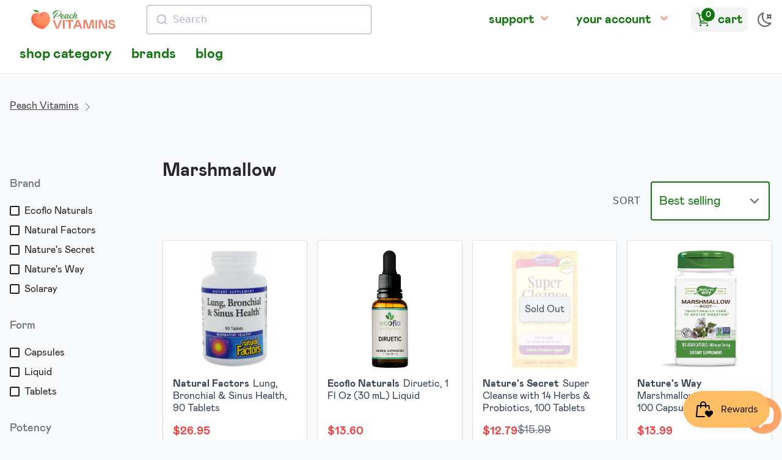

--- FILE ---
content_type: text/html; charset=utf-8
request_url: https://shop.peachvitamins.com/collections/marshmallow
body_size: 34280
content:
<!doctype html>
<html lang="en" class="pb-0 overflow-y-scroll light">
  <head>
    

    

    <meta charset="utf-8">
    <meta http-equiv="X-UA-Compatible" content="IE=edge">
    <meta name="viewport" content="width=device-width,initial-scale=1">

    <link rel="preconnect" href="https://cdn.shopify.com" crossorigin>
    <link rel="preload" href="//shop.peachvitamins.com/cdn/shop/t/26/assets/bundle.css?v=174358897172262628211677823800" as="style">
    <link rel="preload" href="//shop.peachvitamins.com/cdn/shop/t/26/assets/bundle.js?v=60150080528630078801677823801" as="script">

    

    

    <style>
      [x-cloak] {
        display: none !important;
      }
      #ps__widget_container {
        display: none !important
      }

      html.dark .dark-on {
        display: none
      }
      html.light .light-on {
        display: none
      }
    </style>

    <title>Marshmallow
    </title>

    

    
      <link rel="canonical" href="https://shop.peachvitamins.com/collections/marshmallow">
    

    

    <link href="//shop.peachvitamins.com/cdn/shop/t/26/assets/bundle.css?v=174358897172262628211677823800" rel="stylesheet" type="text/css" media="all" />
    <style data-shopify>
  @font-face {
    font-family: 'Open Sans';
    font-style: normal;
    font-weight: 400;
    src: url('//shop.peachvitamins.com/cdn/shop/t/26/assets/open-sans-regular.static.woff2?v=51566') format('woff2'),
         url('//shop.peachvitamins.com/cdn/shop/t/26/assets/open-sans-regular.static.woff?v=51566') format('woff');
  }


  @font-face {
    font-family: 'mabry-light';
    src: url('//shop.peachvitamins.com/cdn/shop/t/26/assets/mabry-light.static.eot?v=75061663341872791041656209294');
    src: url('//shop.peachvitamins.com/cdn/shop/t/26/assets/mabry-light.static.eot?%23iefix&v=75061663341872791041656209294') format('embedded-opentype'),
      url('//shop.peachvitamins.com/cdn/shop/t/26/assets/mabry-light.static.woff?v=145285043976067567501656209294') format('woff'),
      url('//shop.peachvitamins.com/cdn/shop/t/26/assets/mabry-light.static.woff2?v=91360062294568019851656209295') format('woff2'),
      url('//shop.peachvitamins.com/cdn/shop/t/26/assets/mabry-light.static.ttf?v=44780100709517866881656209294') format('truetype');
    font-display: swap;
    font-weight: lighter;
    font-style: lighter;
  }
  
  @font-face {
    font-family: 'mabry-regular';
    src: url('//shop.peachvitamins.com/cdn/shop/t/26/assets/mabry-regular.static.eot?v=60870701639519181291656209297');
    src: url('//shop.peachvitamins.com/cdn/shop/t/26/assets/mabry-regular.static.eot?%23iefix&v=60870701639519181291656209297') format('embedded-opentype'),
      url('//shop.peachvitamins.com/cdn/shop/t/26/assets/mabry-regular.static.woff?v=157585405119647950101656209299') format('woff'),
      url('//shop.peachvitamins.com/cdn/shop/t/26/assets/mabry-regular.static.woff2?v=139627553706936075991656209299') format('woff2'),
      url('//shop.peachvitamins.com/cdn/shop/t/26/assets/mabry-regular.static.ttf?v=176156599283423154981656209298') format('truetype');
    font-display: swap;
    font-weight: normal;
    font-style: normal;
  }
  
  @font-face {
    font-family: 'mabry-medium';
    src: url('//shop.peachvitamins.com/cdn/shop/t/26/assets/mabry-medium.static.eot?v=160081516443098979771656209295');
    src: url('//shop.peachvitamins.com/cdn/shop/t/26/assets/mabry-medium.static.eot?%23iefix&v=160081516443098979771656209295') format('embedded-opentype'),
      url('//shop.peachvitamins.com/cdn/shop/t/26/assets/mabry-medium.static.woff?v=162457016554958188621656209296') format('woff'),
      url('//shop.peachvitamins.com/cdn/shop/t/26/assets/mabry-medium.static.woff2?v=77195731914457070661656209297') format('woff2'),
      url('//shop.peachvitamins.com/cdn/shop/t/26/assets/mabry-medium.static.ttf?v=103725718146900852411656209296') format('truetype');
    font-display: swap;
    font-weight: normal;
    font-style: normal;
  }
  
  @font-face {
    font-family: 'mabry-bold';
    src: url('//shop.peachvitamins.com/cdn/shop/t/26/assets/mabry-bold.static.eot?v=33113834222006306191656209292');
    src: url('//shop.peachvitamins.com/cdn/shop/t/26/assets/mabry-bold.static.eot?%23iefix&v=33113834222006306191656209292') format('embedded-opentype'),
      url('//shop.peachvitamins.com/cdn/shop/t/26/assets/mabry-bold.static.woff?v=61099143962731143541656209293') format('woff'),
      url('//shop.peachvitamins.com/cdn/shop/t/26/assets/mabry-bold.static.woff2?v=158280753504672012421656209293') format('woff2'),
      url('//shop.peachvitamins.com/cdn/shop/t/26/assets/mabry-bold.static.ttf?v=32042228072951715831656209292') format('truetype');
    font-display: swap;
    font-weight: bold;
    font-style: bold;
  }
  
  @font-face {
    font-family: 'bilo-regular';
    src: url('//shop.peachvitamins.com/cdn/shop/t/26/assets/Bilo-Regular.static.eot?v=120981811989291682341656209290');
    src: url('//shop.peachvitamins.com/cdn/shop/t/26/assets/Bilo-Regular.static.eot?%23iefix&v=120981811989291682341656209290') format('embedded-opentype'),
      url('//shop.peachvitamins.com/cdn/shop/t/26/assets/Bilo-Regular.static.woff?v=18166034884345022051656209290') format('woff'),
      url('//shop.peachvitamins.com/cdn/shop/t/26/assets/Bilo-Regular.static.woff2?v=17212608088733719811656209291') format('woff2');
    font-display: swap;
    font-weight: normal;
    font-style: normal;
  }
</style>


    <!-- header hook for Shopify plugins -->
    <script>window.performance && window.performance.mark && window.performance.mark('shopify.content_for_header.start');</script><meta name="google-site-verification" content="GIL_6bT1efnLeD6RQvD60PizyVrXprq_1jKfnLwa-t4">
<meta name="facebook-domain-verification" content="8x9cazvnvxuq26s5mm9k9v6xfhwjuo">
<meta id="shopify-digital-wallet" name="shopify-digital-wallet" content="/1394245667/digital_wallets/dialog">
<meta name="shopify-checkout-api-token" content="7ad391c5f6535e11190d84a0cc3835f7">
<link rel="alternate" type="application/atom+xml" title="Feed" href="/collections/marshmallow.atom" />
<link rel="alternate" type="application/json+oembed" href="https://shop.peachvitamins.com/collections/marshmallow.oembed">
<script async="async" src="/checkouts/internal/preloads.js?locale=en-US"></script>
<link rel="preconnect" href="https://shop.app" crossorigin="anonymous">
<script async="async" src="https://shop.app/checkouts/internal/preloads.js?locale=en-US&shop_id=1394245667" crossorigin="anonymous"></script>
<script id="apple-pay-shop-capabilities" type="application/json">{"shopId":1394245667,"countryCode":"US","currencyCode":"USD","merchantCapabilities":["supports3DS"],"merchantId":"gid:\/\/shopify\/Shop\/1394245667","merchantName":"Peach Vitamins","requiredBillingContactFields":["postalAddress","email"],"requiredShippingContactFields":["postalAddress","email"],"shippingType":"shipping","supportedNetworks":["visa","masterCard","amex","discover","elo","jcb"],"total":{"type":"pending","label":"Peach Vitamins","amount":"1.00"},"shopifyPaymentsEnabled":true,"supportsSubscriptions":true}</script>
<script id="shopify-features" type="application/json">{"accessToken":"7ad391c5f6535e11190d84a0cc3835f7","betas":["rich-media-storefront-analytics"],"domain":"shop.peachvitamins.com","predictiveSearch":true,"shopId":1394245667,"locale":"en"}</script>
<script>var Shopify = Shopify || {};
Shopify.shop = "peachvitamins.myshopify.com";
Shopify.locale = "en";
Shopify.currency = {"active":"USD","rate":"1.0"};
Shopify.country = "US";
Shopify.theme = {"name":"Peach Vitamins 2022","id":120774950947,"schema_name":"Peach Vitamins 2022","schema_version":"1.0.0","theme_store_id":null,"role":"main"};
Shopify.theme.handle = "null";
Shopify.theme.style = {"id":null,"handle":null};
Shopify.cdnHost = "shop.peachvitamins.com/cdn";
Shopify.routes = Shopify.routes || {};
Shopify.routes.root = "/";</script>
<script type="module">!function(o){(o.Shopify=o.Shopify||{}).modules=!0}(window);</script>
<script>!function(o){function n(){var o=[];function n(){o.push(Array.prototype.slice.apply(arguments))}return n.q=o,n}var t=o.Shopify=o.Shopify||{};t.loadFeatures=n(),t.autoloadFeatures=n()}(window);</script>
<script>
  window.ShopifyPay = window.ShopifyPay || {};
  window.ShopifyPay.apiHost = "shop.app\/pay";
  window.ShopifyPay.redirectState = null;
</script>
<script id="shop-js-analytics" type="application/json">{"pageType":"collection"}</script>
<script defer="defer" async type="module" src="//shop.peachvitamins.com/cdn/shopifycloud/shop-js/modules/v2/client.init-shop-cart-sync_C5BV16lS.en.esm.js"></script>
<script defer="defer" async type="module" src="//shop.peachvitamins.com/cdn/shopifycloud/shop-js/modules/v2/chunk.common_CygWptCX.esm.js"></script>
<script type="module">
  await import("//shop.peachvitamins.com/cdn/shopifycloud/shop-js/modules/v2/client.init-shop-cart-sync_C5BV16lS.en.esm.js");
await import("//shop.peachvitamins.com/cdn/shopifycloud/shop-js/modules/v2/chunk.common_CygWptCX.esm.js");

  window.Shopify.SignInWithShop?.initShopCartSync?.({"fedCMEnabled":true,"windoidEnabled":true});

</script>
<script>
  window.Shopify = window.Shopify || {};
  if (!window.Shopify.featureAssets) window.Shopify.featureAssets = {};
  window.Shopify.featureAssets['shop-js'] = {"shop-cart-sync":["modules/v2/client.shop-cart-sync_ZFArdW7E.en.esm.js","modules/v2/chunk.common_CygWptCX.esm.js"],"init-fed-cm":["modules/v2/client.init-fed-cm_CmiC4vf6.en.esm.js","modules/v2/chunk.common_CygWptCX.esm.js"],"shop-button":["modules/v2/client.shop-button_tlx5R9nI.en.esm.js","modules/v2/chunk.common_CygWptCX.esm.js"],"shop-cash-offers":["modules/v2/client.shop-cash-offers_DOA2yAJr.en.esm.js","modules/v2/chunk.common_CygWptCX.esm.js","modules/v2/chunk.modal_D71HUcav.esm.js"],"init-windoid":["modules/v2/client.init-windoid_sURxWdc1.en.esm.js","modules/v2/chunk.common_CygWptCX.esm.js"],"shop-toast-manager":["modules/v2/client.shop-toast-manager_ClPi3nE9.en.esm.js","modules/v2/chunk.common_CygWptCX.esm.js"],"init-shop-email-lookup-coordinator":["modules/v2/client.init-shop-email-lookup-coordinator_B8hsDcYM.en.esm.js","modules/v2/chunk.common_CygWptCX.esm.js"],"init-shop-cart-sync":["modules/v2/client.init-shop-cart-sync_C5BV16lS.en.esm.js","modules/v2/chunk.common_CygWptCX.esm.js"],"avatar":["modules/v2/client.avatar_BTnouDA3.en.esm.js"],"pay-button":["modules/v2/client.pay-button_FdsNuTd3.en.esm.js","modules/v2/chunk.common_CygWptCX.esm.js"],"init-customer-accounts":["modules/v2/client.init-customer-accounts_DxDtT_ad.en.esm.js","modules/v2/client.shop-login-button_C5VAVYt1.en.esm.js","modules/v2/chunk.common_CygWptCX.esm.js","modules/v2/chunk.modal_D71HUcav.esm.js"],"init-shop-for-new-customer-accounts":["modules/v2/client.init-shop-for-new-customer-accounts_ChsxoAhi.en.esm.js","modules/v2/client.shop-login-button_C5VAVYt1.en.esm.js","modules/v2/chunk.common_CygWptCX.esm.js","modules/v2/chunk.modal_D71HUcav.esm.js"],"shop-login-button":["modules/v2/client.shop-login-button_C5VAVYt1.en.esm.js","modules/v2/chunk.common_CygWptCX.esm.js","modules/v2/chunk.modal_D71HUcav.esm.js"],"init-customer-accounts-sign-up":["modules/v2/client.init-customer-accounts-sign-up_CPSyQ0Tj.en.esm.js","modules/v2/client.shop-login-button_C5VAVYt1.en.esm.js","modules/v2/chunk.common_CygWptCX.esm.js","modules/v2/chunk.modal_D71HUcav.esm.js"],"shop-follow-button":["modules/v2/client.shop-follow-button_Cva4Ekp9.en.esm.js","modules/v2/chunk.common_CygWptCX.esm.js","modules/v2/chunk.modal_D71HUcav.esm.js"],"checkout-modal":["modules/v2/client.checkout-modal_BPM8l0SH.en.esm.js","modules/v2/chunk.common_CygWptCX.esm.js","modules/v2/chunk.modal_D71HUcav.esm.js"],"lead-capture":["modules/v2/client.lead-capture_Bi8yE_yS.en.esm.js","modules/v2/chunk.common_CygWptCX.esm.js","modules/v2/chunk.modal_D71HUcav.esm.js"],"shop-login":["modules/v2/client.shop-login_D6lNrXab.en.esm.js","modules/v2/chunk.common_CygWptCX.esm.js","modules/v2/chunk.modal_D71HUcav.esm.js"],"payment-terms":["modules/v2/client.payment-terms_CZxnsJam.en.esm.js","modules/v2/chunk.common_CygWptCX.esm.js","modules/v2/chunk.modal_D71HUcav.esm.js"]};
</script>
<script>(function() {
  var isLoaded = false;
  function asyncLoad() {
    if (isLoaded) return;
    isLoaded = true;
    var urls = ["\/\/cdn.shopify.com\/proxy\/abf79a999c884e6b06813dd19c60c049900607388fc88a3e39e0a5c554a4552c\/api.goaffpro.com\/loader.js?shop=peachvitamins.myshopify.com\u0026sp-cache-control=cHVibGljLCBtYXgtYWdlPTkwMA"];
    for (var i = 0; i < urls.length; i++) {
      var s = document.createElement('script');
      s.type = 'text/javascript';
      s.async = true;
      s.src = urls[i];
      var x = document.getElementsByTagName('script')[0];
      x.parentNode.insertBefore(s, x);
    }
  };
  if(window.attachEvent) {
    window.attachEvent('onload', asyncLoad);
  } else {
    window.addEventListener('load', asyncLoad, false);
  }
})();</script>
<script id="__st">var __st={"a":1394245667,"offset":-18000,"reqid":"7c642cd8-11c0-418d-90f1-a999cec7acaf-1768789123","pageurl":"shop.peachvitamins.com\/collections\/marshmallow","u":"30b40611bf20","p":"collection","rtyp":"collection","rid":92890202147};</script>
<script>window.ShopifyPaypalV4VisibilityTracking = true;</script>
<script id="captcha-bootstrap">!function(){'use strict';const t='contact',e='account',n='new_comment',o=[[t,t],['blogs',n],['comments',n],[t,'customer']],c=[[e,'customer_login'],[e,'guest_login'],[e,'recover_customer_password'],[e,'create_customer']],r=t=>t.map((([t,e])=>`form[action*='/${t}']:not([data-nocaptcha='true']) input[name='form_type'][value='${e}']`)).join(','),a=t=>()=>t?[...document.querySelectorAll(t)].map((t=>t.form)):[];function s(){const t=[...o],e=r(t);return a(e)}const i='password',u='form_key',d=['recaptcha-v3-token','g-recaptcha-response','h-captcha-response',i],f=()=>{try{return window.sessionStorage}catch{return}},m='__shopify_v',_=t=>t.elements[u];function p(t,e,n=!1){try{const o=window.sessionStorage,c=JSON.parse(o.getItem(e)),{data:r}=function(t){const{data:e,action:n}=t;return t[m]||n?{data:e,action:n}:{data:t,action:n}}(c);for(const[e,n]of Object.entries(r))t.elements[e]&&(t.elements[e].value=n);n&&o.removeItem(e)}catch(o){console.error('form repopulation failed',{error:o})}}const l='form_type',E='cptcha';function T(t){t.dataset[E]=!0}const w=window,h=w.document,L='Shopify',v='ce_forms',y='captcha';let A=!1;((t,e)=>{const n=(g='f06e6c50-85a8-45c8-87d0-21a2b65856fe',I='https://cdn.shopify.com/shopifycloud/storefront-forms-hcaptcha/ce_storefront_forms_captcha_hcaptcha.v1.5.2.iife.js',D={infoText:'Protected by hCaptcha',privacyText:'Privacy',termsText:'Terms'},(t,e,n)=>{const o=w[L][v],c=o.bindForm;if(c)return c(t,g,e,D).then(n);var r;o.q.push([[t,g,e,D],n]),r=I,A||(h.body.append(Object.assign(h.createElement('script'),{id:'captcha-provider',async:!0,src:r})),A=!0)});var g,I,D;w[L]=w[L]||{},w[L][v]=w[L][v]||{},w[L][v].q=[],w[L][y]=w[L][y]||{},w[L][y].protect=function(t,e){n(t,void 0,e),T(t)},Object.freeze(w[L][y]),function(t,e,n,w,h,L){const[v,y,A,g]=function(t,e,n){const i=e?o:[],u=t?c:[],d=[...i,...u],f=r(d),m=r(i),_=r(d.filter((([t,e])=>n.includes(e))));return[a(f),a(m),a(_),s()]}(w,h,L),I=t=>{const e=t.target;return e instanceof HTMLFormElement?e:e&&e.form},D=t=>v().includes(t);t.addEventListener('submit',(t=>{const e=I(t);if(!e)return;const n=D(e)&&!e.dataset.hcaptchaBound&&!e.dataset.recaptchaBound,o=_(e),c=g().includes(e)&&(!o||!o.value);(n||c)&&t.preventDefault(),c&&!n&&(function(t){try{if(!f())return;!function(t){const e=f();if(!e)return;const n=_(t);if(!n)return;const o=n.value;o&&e.removeItem(o)}(t);const e=Array.from(Array(32),(()=>Math.random().toString(36)[2])).join('');!function(t,e){_(t)||t.append(Object.assign(document.createElement('input'),{type:'hidden',name:u})),t.elements[u].value=e}(t,e),function(t,e){const n=f();if(!n)return;const o=[...t.querySelectorAll(`input[type='${i}']`)].map((({name:t})=>t)),c=[...d,...o],r={};for(const[a,s]of new FormData(t).entries())c.includes(a)||(r[a]=s);n.setItem(e,JSON.stringify({[m]:1,action:t.action,data:r}))}(t,e)}catch(e){console.error('failed to persist form',e)}}(e),e.submit())}));const S=(t,e)=>{t&&!t.dataset[E]&&(n(t,e.some((e=>e===t))),T(t))};for(const o of['focusin','change'])t.addEventListener(o,(t=>{const e=I(t);D(e)&&S(e,y())}));const B=e.get('form_key'),M=e.get(l),P=B&&M;t.addEventListener('DOMContentLoaded',(()=>{const t=y();if(P)for(const e of t)e.elements[l].value===M&&p(e,B);[...new Set([...A(),...v().filter((t=>'true'===t.dataset.shopifyCaptcha))])].forEach((e=>S(e,t)))}))}(h,new URLSearchParams(w.location.search),n,t,e,['guest_login'])})(!0,!1)}();</script>
<script integrity="sha256-4kQ18oKyAcykRKYeNunJcIwy7WH5gtpwJnB7kiuLZ1E=" data-source-attribution="shopify.loadfeatures" defer="defer" src="//shop.peachvitamins.com/cdn/shopifycloud/storefront/assets/storefront/load_feature-a0a9edcb.js" crossorigin="anonymous"></script>
<script crossorigin="anonymous" defer="defer" src="//shop.peachvitamins.com/cdn/shopifycloud/storefront/assets/shopify_pay/storefront-65b4c6d7.js?v=20250812"></script>
<script data-source-attribution="shopify.dynamic_checkout.dynamic.init">var Shopify=Shopify||{};Shopify.PaymentButton=Shopify.PaymentButton||{isStorefrontPortableWallets:!0,init:function(){window.Shopify.PaymentButton.init=function(){};var t=document.createElement("script");t.src="https://shop.peachvitamins.com/cdn/shopifycloud/portable-wallets/latest/portable-wallets.en.js",t.type="module",document.head.appendChild(t)}};
</script>
<script data-source-attribution="shopify.dynamic_checkout.buyer_consent">
  function portableWalletsHideBuyerConsent(e){var t=document.getElementById("shopify-buyer-consent"),n=document.getElementById("shopify-subscription-policy-button");t&&n&&(t.classList.add("hidden"),t.setAttribute("aria-hidden","true"),n.removeEventListener("click",e))}function portableWalletsShowBuyerConsent(e){var t=document.getElementById("shopify-buyer-consent"),n=document.getElementById("shopify-subscription-policy-button");t&&n&&(t.classList.remove("hidden"),t.removeAttribute("aria-hidden"),n.addEventListener("click",e))}window.Shopify?.PaymentButton&&(window.Shopify.PaymentButton.hideBuyerConsent=portableWalletsHideBuyerConsent,window.Shopify.PaymentButton.showBuyerConsent=portableWalletsShowBuyerConsent);
</script>
<script data-source-attribution="shopify.dynamic_checkout.cart.bootstrap">document.addEventListener("DOMContentLoaded",(function(){function t(){return document.querySelector("shopify-accelerated-checkout-cart, shopify-accelerated-checkout")}if(t())Shopify.PaymentButton.init();else{new MutationObserver((function(e,n){t()&&(Shopify.PaymentButton.init(),n.disconnect())})).observe(document.body,{childList:!0,subtree:!0})}}));
</script>
<link id="shopify-accelerated-checkout-styles" rel="stylesheet" media="screen" href="https://shop.peachvitamins.com/cdn/shopifycloud/portable-wallets/latest/accelerated-checkout-backwards-compat.css" crossorigin="anonymous">
<style id="shopify-accelerated-checkout-cart">
        #shopify-buyer-consent {
  margin-top: 1em;
  display: inline-block;
  width: 100%;
}

#shopify-buyer-consent.hidden {
  display: none;
}

#shopify-subscription-policy-button {
  background: none;
  border: none;
  padding: 0;
  text-decoration: underline;
  font-size: inherit;
  cursor: pointer;
}

#shopify-subscription-policy-button::before {
  box-shadow: none;
}

      </style>

<script>window.performance && window.performance.mark && window.performance.mark('shopify.content_for_header.end');</script>

    


    


    


  <script src="https://cdn.shopify.com/extensions/019bc7e9-d98c-71e0-bb25-69de9349bf29/smile-io-266/assets/smile-loader.js" type="text/javascript" defer="defer"></script>
<script src="https://cdn.shopify.com/extensions/7bc9bb47-adfa-4267-963e-cadee5096caf/inbox-1252/assets/inbox-chat-loader.js" type="text/javascript" defer="defer"></script>
<script src="https://cdn.shopify.com/extensions/cfc76123-b24f-4e9a-a1dc-585518796af7/forms-2294/assets/shopify-forms-loader.js" type="text/javascript" defer="defer"></script>
<meta property="og:image" content="https://cdn.shopify.com/s/files/1/0013/9424/5667/files/peach-vitamins_logo-2020_42162a1e-5bb6-45fd-adab-b9a6a23b0952.png?height=628&pad_color=ffffff&v=1630617029&width=1200" />
<meta property="og:image:secure_url" content="https://cdn.shopify.com/s/files/1/0013/9424/5667/files/peach-vitamins_logo-2020_42162a1e-5bb6-45fd-adab-b9a6a23b0952.png?height=628&pad_color=ffffff&v=1630617029&width=1200" />
<meta property="og:image:width" content="1200" />
<meta property="og:image:height" content="628" />
<link href="https://monorail-edge.shopifysvc.com" rel="dns-prefetch">
<script>(function(){if ("sendBeacon" in navigator && "performance" in window) {try {var session_token_from_headers = performance.getEntriesByType('navigation')[0].serverTiming.find(x => x.name == '_s').description;} catch {var session_token_from_headers = undefined;}var session_cookie_matches = document.cookie.match(/_shopify_s=([^;]*)/);var session_token_from_cookie = session_cookie_matches && session_cookie_matches.length === 2 ? session_cookie_matches[1] : "";var session_token = session_token_from_headers || session_token_from_cookie || "";function handle_abandonment_event(e) {var entries = performance.getEntries().filter(function(entry) {return /monorail-edge.shopifysvc.com/.test(entry.name);});if (!window.abandonment_tracked && entries.length === 0) {window.abandonment_tracked = true;var currentMs = Date.now();var navigation_start = performance.timing.navigationStart;var payload = {shop_id: 1394245667,url: window.location.href,navigation_start,duration: currentMs - navigation_start,session_token,page_type: "collection"};window.navigator.sendBeacon("https://monorail-edge.shopifysvc.com/v1/produce", JSON.stringify({schema_id: "online_store_buyer_site_abandonment/1.1",payload: payload,metadata: {event_created_at_ms: currentMs,event_sent_at_ms: currentMs}}));}}window.addEventListener('pagehide', handle_abandonment_event);}}());</script>
<script id="web-pixels-manager-setup">(function e(e,d,r,n,o){if(void 0===o&&(o={}),!Boolean(null===(a=null===(i=window.Shopify)||void 0===i?void 0:i.analytics)||void 0===a?void 0:a.replayQueue)){var i,a;window.Shopify=window.Shopify||{};var t=window.Shopify;t.analytics=t.analytics||{};var s=t.analytics;s.replayQueue=[],s.publish=function(e,d,r){return s.replayQueue.push([e,d,r]),!0};try{self.performance.mark("wpm:start")}catch(e){}var l=function(){var e={modern:/Edge?\/(1{2}[4-9]|1[2-9]\d|[2-9]\d{2}|\d{4,})\.\d+(\.\d+|)|Firefox\/(1{2}[4-9]|1[2-9]\d|[2-9]\d{2}|\d{4,})\.\d+(\.\d+|)|Chrom(ium|e)\/(9{2}|\d{3,})\.\d+(\.\d+|)|(Maci|X1{2}).+ Version\/(15\.\d+|(1[6-9]|[2-9]\d|\d{3,})\.\d+)([,.]\d+|)( \(\w+\)|)( Mobile\/\w+|) Safari\/|Chrome.+OPR\/(9{2}|\d{3,})\.\d+\.\d+|(CPU[ +]OS|iPhone[ +]OS|CPU[ +]iPhone|CPU IPhone OS|CPU iPad OS)[ +]+(15[._]\d+|(1[6-9]|[2-9]\d|\d{3,})[._]\d+)([._]\d+|)|Android:?[ /-](13[3-9]|1[4-9]\d|[2-9]\d{2}|\d{4,})(\.\d+|)(\.\d+|)|Android.+Firefox\/(13[5-9]|1[4-9]\d|[2-9]\d{2}|\d{4,})\.\d+(\.\d+|)|Android.+Chrom(ium|e)\/(13[3-9]|1[4-9]\d|[2-9]\d{2}|\d{4,})\.\d+(\.\d+|)|SamsungBrowser\/([2-9]\d|\d{3,})\.\d+/,legacy:/Edge?\/(1[6-9]|[2-9]\d|\d{3,})\.\d+(\.\d+|)|Firefox\/(5[4-9]|[6-9]\d|\d{3,})\.\d+(\.\d+|)|Chrom(ium|e)\/(5[1-9]|[6-9]\d|\d{3,})\.\d+(\.\d+|)([\d.]+$|.*Safari\/(?![\d.]+ Edge\/[\d.]+$))|(Maci|X1{2}).+ Version\/(10\.\d+|(1[1-9]|[2-9]\d|\d{3,})\.\d+)([,.]\d+|)( \(\w+\)|)( Mobile\/\w+|) Safari\/|Chrome.+OPR\/(3[89]|[4-9]\d|\d{3,})\.\d+\.\d+|(CPU[ +]OS|iPhone[ +]OS|CPU[ +]iPhone|CPU IPhone OS|CPU iPad OS)[ +]+(10[._]\d+|(1[1-9]|[2-9]\d|\d{3,})[._]\d+)([._]\d+|)|Android:?[ /-](13[3-9]|1[4-9]\d|[2-9]\d{2}|\d{4,})(\.\d+|)(\.\d+|)|Mobile Safari.+OPR\/([89]\d|\d{3,})\.\d+\.\d+|Android.+Firefox\/(13[5-9]|1[4-9]\d|[2-9]\d{2}|\d{4,})\.\d+(\.\d+|)|Android.+Chrom(ium|e)\/(13[3-9]|1[4-9]\d|[2-9]\d{2}|\d{4,})\.\d+(\.\d+|)|Android.+(UC? ?Browser|UCWEB|U3)[ /]?(15\.([5-9]|\d{2,})|(1[6-9]|[2-9]\d|\d{3,})\.\d+)\.\d+|SamsungBrowser\/(5\.\d+|([6-9]|\d{2,})\.\d+)|Android.+MQ{2}Browser\/(14(\.(9|\d{2,})|)|(1[5-9]|[2-9]\d|\d{3,})(\.\d+|))(\.\d+|)|K[Aa][Ii]OS\/(3\.\d+|([4-9]|\d{2,})\.\d+)(\.\d+|)/},d=e.modern,r=e.legacy,n=navigator.userAgent;return n.match(d)?"modern":n.match(r)?"legacy":"unknown"}(),u="modern"===l?"modern":"legacy",c=(null!=n?n:{modern:"",legacy:""})[u],f=function(e){return[e.baseUrl,"/wpm","/b",e.hashVersion,"modern"===e.buildTarget?"m":"l",".js"].join("")}({baseUrl:d,hashVersion:r,buildTarget:u}),m=function(e){var d=e.version,r=e.bundleTarget,n=e.surface,o=e.pageUrl,i=e.monorailEndpoint;return{emit:function(e){var a=e.status,t=e.errorMsg,s=(new Date).getTime(),l=JSON.stringify({metadata:{event_sent_at_ms:s},events:[{schema_id:"web_pixels_manager_load/3.1",payload:{version:d,bundle_target:r,page_url:o,status:a,surface:n,error_msg:t},metadata:{event_created_at_ms:s}}]});if(!i)return console&&console.warn&&console.warn("[Web Pixels Manager] No Monorail endpoint provided, skipping logging."),!1;try{return self.navigator.sendBeacon.bind(self.navigator)(i,l)}catch(e){}var u=new XMLHttpRequest;try{return u.open("POST",i,!0),u.setRequestHeader("Content-Type","text/plain"),u.send(l),!0}catch(e){return console&&console.warn&&console.warn("[Web Pixels Manager] Got an unhandled error while logging to Monorail."),!1}}}}({version:r,bundleTarget:l,surface:e.surface,pageUrl:self.location.href,monorailEndpoint:e.monorailEndpoint});try{o.browserTarget=l,function(e){var d=e.src,r=e.async,n=void 0===r||r,o=e.onload,i=e.onerror,a=e.sri,t=e.scriptDataAttributes,s=void 0===t?{}:t,l=document.createElement("script"),u=document.querySelector("head"),c=document.querySelector("body");if(l.async=n,l.src=d,a&&(l.integrity=a,l.crossOrigin="anonymous"),s)for(var f in s)if(Object.prototype.hasOwnProperty.call(s,f))try{l.dataset[f]=s[f]}catch(e){}if(o&&l.addEventListener("load",o),i&&l.addEventListener("error",i),u)u.appendChild(l);else{if(!c)throw new Error("Did not find a head or body element to append the script");c.appendChild(l)}}({src:f,async:!0,onload:function(){if(!function(){var e,d;return Boolean(null===(d=null===(e=window.Shopify)||void 0===e?void 0:e.analytics)||void 0===d?void 0:d.initialized)}()){var d=window.webPixelsManager.init(e)||void 0;if(d){var r=window.Shopify.analytics;r.replayQueue.forEach((function(e){var r=e[0],n=e[1],o=e[2];d.publishCustomEvent(r,n,o)})),r.replayQueue=[],r.publish=d.publishCustomEvent,r.visitor=d.visitor,r.initialized=!0}}},onerror:function(){return m.emit({status:"failed",errorMsg:"".concat(f," has failed to load")})},sri:function(e){var d=/^sha384-[A-Za-z0-9+/=]+$/;return"string"==typeof e&&d.test(e)}(c)?c:"",scriptDataAttributes:o}),m.emit({status:"loading"})}catch(e){m.emit({status:"failed",errorMsg:(null==e?void 0:e.message)||"Unknown error"})}}})({shopId: 1394245667,storefrontBaseUrl: "https://shop.peachvitamins.com",extensionsBaseUrl: "https://extensions.shopifycdn.com/cdn/shopifycloud/web-pixels-manager",monorailEndpoint: "https://monorail-edge.shopifysvc.com/unstable/produce_batch",surface: "storefront-renderer",enabledBetaFlags: ["2dca8a86"],webPixelsConfigList: [{"id":"637829155","configuration":"{\"accountID\":\"455205\"}","eventPayloadVersion":"v1","runtimeContext":"STRICT","scriptVersion":"c8c5e13caf47936e01e8971ef2e1c59c","type":"APP","apiClientId":219313,"privacyPurposes":["ANALYTICS"],"dataSharingAdjustments":{"protectedCustomerApprovalScopes":["read_customer_email","read_customer_name","read_customer_personal_data"]}},{"id":"463339555","configuration":"{\"shop\":\"peachvitamins.myshopify.com\",\"cookie_duration\":\"604800\"}","eventPayloadVersion":"v1","runtimeContext":"STRICT","scriptVersion":"a2e7513c3708f34b1f617d7ce88f9697","type":"APP","apiClientId":2744533,"privacyPurposes":["ANALYTICS","MARKETING"],"dataSharingAdjustments":{"protectedCustomerApprovalScopes":["read_customer_address","read_customer_email","read_customer_name","read_customer_personal_data","read_customer_phone"]}},{"id":"223412259","configuration":"{\"config\":\"{\\\"google_tag_ids\\\":[\\\"G-C17WFHJJEF\\\",\\\"AW-873558835\\\",\\\"GT-K4V37MF\\\"],\\\"target_country\\\":\\\"US\\\",\\\"gtag_events\\\":[{\\\"type\\\":\\\"begin_checkout\\\",\\\"action_label\\\":[\\\"G-C17WFHJJEF\\\",\\\"AW-873558835\\\/-LDcCJLV2d0BELPmxaAD\\\"]},{\\\"type\\\":\\\"search\\\",\\\"action_label\\\":[\\\"G-C17WFHJJEF\\\",\\\"AW-873558835\\\/ZjXdCJXV2d0BELPmxaAD\\\"]},{\\\"type\\\":\\\"view_item\\\",\\\"action_label\\\":[\\\"G-C17WFHJJEF\\\",\\\"AW-873558835\\\/Q5WVCIzV2d0BELPmxaAD\\\",\\\"MC-EF308EVJBH\\\"]},{\\\"type\\\":\\\"purchase\\\",\\\"action_label\\\":[\\\"G-C17WFHJJEF\\\",\\\"AW-873558835\\\/e8ouCInV2d0BELPmxaAD\\\",\\\"MC-EF308EVJBH\\\"]},{\\\"type\\\":\\\"page_view\\\",\\\"action_label\\\":[\\\"G-C17WFHJJEF\\\",\\\"AW-873558835\\\/9jMfCIbV2d0BELPmxaAD\\\",\\\"MC-EF308EVJBH\\\"]},{\\\"type\\\":\\\"add_payment_info\\\",\\\"action_label\\\":[\\\"G-C17WFHJJEF\\\",\\\"AW-873558835\\\/-FktCJjV2d0BELPmxaAD\\\"]},{\\\"type\\\":\\\"add_to_cart\\\",\\\"action_label\\\":[\\\"G-C17WFHJJEF\\\",\\\"AW-873558835\\\/HS7ACI_V2d0BELPmxaAD\\\"]}],\\\"enable_monitoring_mode\\\":false}\"}","eventPayloadVersion":"v1","runtimeContext":"OPEN","scriptVersion":"b2a88bafab3e21179ed38636efcd8a93","type":"APP","apiClientId":1780363,"privacyPurposes":[],"dataSharingAdjustments":{"protectedCustomerApprovalScopes":["read_customer_address","read_customer_email","read_customer_name","read_customer_personal_data","read_customer_phone"]}},{"id":"213024803","configuration":"{\"pixelCode\":\"CKJLD4BC77U0N39LRUNG\"}","eventPayloadVersion":"v1","runtimeContext":"STRICT","scriptVersion":"22e92c2ad45662f435e4801458fb78cc","type":"APP","apiClientId":4383523,"privacyPurposes":["ANALYTICS","MARKETING","SALE_OF_DATA"],"dataSharingAdjustments":{"protectedCustomerApprovalScopes":["read_customer_address","read_customer_email","read_customer_name","read_customer_personal_data","read_customer_phone"]}},{"id":"shopify-app-pixel","configuration":"{}","eventPayloadVersion":"v1","runtimeContext":"STRICT","scriptVersion":"0450","apiClientId":"shopify-pixel","type":"APP","privacyPurposes":["ANALYTICS","MARKETING"]},{"id":"shopify-custom-pixel","eventPayloadVersion":"v1","runtimeContext":"LAX","scriptVersion":"0450","apiClientId":"shopify-pixel","type":"CUSTOM","privacyPurposes":["ANALYTICS","MARKETING"]}],isMerchantRequest: false,initData: {"shop":{"name":"Peach Vitamins","paymentSettings":{"currencyCode":"USD"},"myshopifyDomain":"peachvitamins.myshopify.com","countryCode":"US","storefrontUrl":"https:\/\/shop.peachvitamins.com"},"customer":null,"cart":null,"checkout":null,"productVariants":[],"purchasingCompany":null},},"https://shop.peachvitamins.com/cdn","fcfee988w5aeb613cpc8e4bc33m6693e112",{"modern":"","legacy":""},{"shopId":"1394245667","storefrontBaseUrl":"https:\/\/shop.peachvitamins.com","extensionBaseUrl":"https:\/\/extensions.shopifycdn.com\/cdn\/shopifycloud\/web-pixels-manager","surface":"storefront-renderer","enabledBetaFlags":"[\"2dca8a86\"]","isMerchantRequest":"false","hashVersion":"fcfee988w5aeb613cpc8e4bc33m6693e112","publish":"custom","events":"[[\"page_viewed\",{}],[\"collection_viewed\",{\"collection\":{\"id\":\"92890202147\",\"title\":\"Marshmallow\",\"productVariants\":[{\"price\":{\"amount\":26.95,\"currencyCode\":\"USD\"},\"product\":{\"title\":\"Lung, Bronchial \u0026 Sinus Health, 90 Tablets\",\"vendor\":\"Natural Factors\",\"id\":\"1638187532323\",\"untranslatedTitle\":\"Lung, Bronchial \u0026 Sinus Health, 90 Tablets\",\"url\":\"\/products\/lung-bronchial-sinus-health-nft-90-tab\",\"type\":\"General\"},\"id\":\"14312239726627\",\"image\":{\"src\":\"\/\/shop.peachvitamins.com\/cdn\/shop\/products\/2909_01-68958035055_0e8d03ae-d4f1-4ccb-8d9b-c5bc604b9682.jpg?v=1677564220\"},\"sku\":\"NFT40873\",\"title\":\"Default Title\",\"untranslatedTitle\":\"Default Title\"},{\"price\":{\"amount\":13.6,\"currencyCode\":\"USD\"},\"product\":{\"title\":\"Diruetic, 1 Fl Oz (30 mL) Liquid\",\"vendor\":\"Ecoflo Naturals\",\"id\":\"1636750131235\",\"untranslatedTitle\":\"Diruetic, 1 Fl Oz (30 mL) Liquid\",\"url\":\"\/products\/diruetic-flo-1z\",\"type\":\"General\"},\"id\":\"14309384749091\",\"image\":{\"src\":\"\/\/shop.peachvitamins.com\/cdn\/shop\/products\/752_01-788332047312-diruetic_1-fl-oz-min.jpg?v=1700055094\"},\"sku\":\"FLO56990\",\"title\":\"Default Title\",\"untranslatedTitle\":\"Default Title\"},{\"price\":{\"amount\":12.79,\"currencyCode\":\"USD\"},\"product\":{\"title\":\"Super Cleanse with 14 Herbs \u0026 Probiotics, 100 Tablets\",\"vendor\":\"Nature's Secret\",\"id\":\"1638896861219\",\"untranslatedTitle\":\"Super Cleanse with 14 Herbs \u0026 Probiotics, 100 Tablets\",\"url\":\"\/products\/super-cleanse-100-tab\",\"type\":\"General\"},\"id\":\"14313807839267\",\"image\":{\"src\":\"\/\/shop.peachvitamins.com\/cdn\/shop\/products\/3_252Fd_252F8_252F3_252F3d83909a325119babcb0f14eb64d74dc7355665d_01_732391500837.jpg?v=1611718559\"},\"sku\":\"NTS23176\",\"title\":\"Default Title\",\"untranslatedTitle\":\"Default Title\"},{\"price\":{\"amount\":13.99,\"currencyCode\":\"USD\"},\"product\":{\"title\":\"Marshmallow Root (COG), 100 Capsules\",\"vendor\":\"Nature's Way\",\"id\":\"1636889198627\",\"untranslatedTitle\":\"Marshmallow Root (COG), 100 Capsules\",\"url\":\"\/products\/marshmallow-root-100-veg-cp\",\"type\":\"Specific Discount Brand\"},\"id\":\"14309612781603\",\"image\":{\"src\":\"\/\/shop.peachvitamins.com\/cdn\/shop\/products\/c_252F2_252Ff_252F6_252Fc2f6f8d32f0e99b3bf2e15d6ef184d193d892972_01_033674148006_marshmallow_root_cog_100_capsules_min.jpg?v=1611719184\"},\"sku\":\"NTW29728\",\"title\":\"Default Title\",\"untranslatedTitle\":\"Default Title\"},{\"price\":{\"amount\":9.51,\"currencyCode\":\"USD\"},\"product\":{\"title\":\"Marshmallow Root 480 mg, 100 Capsules\",\"vendor\":\"Solaray\",\"id\":\"1637006049315\",\"untranslatedTitle\":\"Marshmallow Root 480 mg, 100 Capsules\",\"url\":\"\/products\/marshmallow-root-sry-100veg-cap\",\"type\":\"General\"},\"id\":\"14309952127011\",\"image\":{\"src\":\"\/\/shop.peachvitamins.com\/cdn\/shop\/products\/d_252F7_252Fc_252Fd_252Fd7cd97fb299481679dbad9c57a5d0fa3a36cd8c3_01_076280013801_marshmallow_root_480_mg_100_capsules_9108c1f9-0636-4925-b944-4c10d2606a78.jpg?v=1611722145\"},\"sku\":\"SRY38731\",\"title\":\"Default Title\",\"untranslatedTitle\":\"Default Title\"}]}}]]"});</script><script>
  window.ShopifyAnalytics = window.ShopifyAnalytics || {};
  window.ShopifyAnalytics.meta = window.ShopifyAnalytics.meta || {};
  window.ShopifyAnalytics.meta.currency = 'USD';
  var meta = {"products":[{"id":1638187532323,"gid":"gid:\/\/shopify\/Product\/1638187532323","vendor":"Natural Factors","type":"General","handle":"lung-bronchial-sinus-health-nft-90-tab","variants":[{"id":14312239726627,"price":2695,"name":"Lung, Bronchial \u0026 Sinus Health, 90 Tablets","public_title":null,"sku":"NFT40873"}],"remote":false},{"id":1636750131235,"gid":"gid:\/\/shopify\/Product\/1636750131235","vendor":"Ecoflo Naturals","type":"General","handle":"diruetic-flo-1z","variants":[{"id":14309384749091,"price":1360,"name":"Diruetic, 1 Fl Oz (30 mL) Liquid","public_title":null,"sku":"FLO56990"}],"remote":false},{"id":1638896861219,"gid":"gid:\/\/shopify\/Product\/1638896861219","vendor":"Nature's Secret","type":"General","handle":"super-cleanse-100-tab","variants":[{"id":14313807839267,"price":1279,"name":"Super Cleanse with 14 Herbs \u0026 Probiotics, 100 Tablets","public_title":null,"sku":"NTS23176"}],"remote":false},{"id":1636889198627,"gid":"gid:\/\/shopify\/Product\/1636889198627","vendor":"Nature's Way","type":"Specific Discount Brand","handle":"marshmallow-root-100-veg-cp","variants":[{"id":14309612781603,"price":1399,"name":"Marshmallow Root (COG), 100 Capsules","public_title":null,"sku":"NTW29728"}],"remote":false},{"id":1637006049315,"gid":"gid:\/\/shopify\/Product\/1637006049315","vendor":"Solaray","type":"General","handle":"marshmallow-root-sry-100veg-cap","variants":[{"id":14309952127011,"price":951,"name":"Marshmallow Root 480 mg, 100 Capsules","public_title":null,"sku":"SRY38731"}],"remote":false}],"page":{"pageType":"collection","resourceType":"collection","resourceId":92890202147,"requestId":"7c642cd8-11c0-418d-90f1-a999cec7acaf-1768789123"}};
  for (var attr in meta) {
    window.ShopifyAnalytics.meta[attr] = meta[attr];
  }
</script>
<script class="analytics">
  (function () {
    var customDocumentWrite = function(content) {
      var jquery = null;

      if (window.jQuery) {
        jquery = window.jQuery;
      } else if (window.Checkout && window.Checkout.$) {
        jquery = window.Checkout.$;
      }

      if (jquery) {
        jquery('body').append(content);
      }
    };

    var hasLoggedConversion = function(token) {
      if (token) {
        return document.cookie.indexOf('loggedConversion=' + token) !== -1;
      }
      return false;
    }

    var setCookieIfConversion = function(token) {
      if (token) {
        var twoMonthsFromNow = new Date(Date.now());
        twoMonthsFromNow.setMonth(twoMonthsFromNow.getMonth() + 2);

        document.cookie = 'loggedConversion=' + token + '; expires=' + twoMonthsFromNow;
      }
    }

    var trekkie = window.ShopifyAnalytics.lib = window.trekkie = window.trekkie || [];
    if (trekkie.integrations) {
      return;
    }
    trekkie.methods = [
      'identify',
      'page',
      'ready',
      'track',
      'trackForm',
      'trackLink'
    ];
    trekkie.factory = function(method) {
      return function() {
        var args = Array.prototype.slice.call(arguments);
        args.unshift(method);
        trekkie.push(args);
        return trekkie;
      };
    };
    for (var i = 0; i < trekkie.methods.length; i++) {
      var key = trekkie.methods[i];
      trekkie[key] = trekkie.factory(key);
    }
    trekkie.load = function(config) {
      trekkie.config = config || {};
      trekkie.config.initialDocumentCookie = document.cookie;
      var first = document.getElementsByTagName('script')[0];
      var script = document.createElement('script');
      script.type = 'text/javascript';
      script.onerror = function(e) {
        var scriptFallback = document.createElement('script');
        scriptFallback.type = 'text/javascript';
        scriptFallback.onerror = function(error) {
                var Monorail = {
      produce: function produce(monorailDomain, schemaId, payload) {
        var currentMs = new Date().getTime();
        var event = {
          schema_id: schemaId,
          payload: payload,
          metadata: {
            event_created_at_ms: currentMs,
            event_sent_at_ms: currentMs
          }
        };
        return Monorail.sendRequest("https://" + monorailDomain + "/v1/produce", JSON.stringify(event));
      },
      sendRequest: function sendRequest(endpointUrl, payload) {
        // Try the sendBeacon API
        if (window && window.navigator && typeof window.navigator.sendBeacon === 'function' && typeof window.Blob === 'function' && !Monorail.isIos12()) {
          var blobData = new window.Blob([payload], {
            type: 'text/plain'
          });

          if (window.navigator.sendBeacon(endpointUrl, blobData)) {
            return true;
          } // sendBeacon was not successful

        } // XHR beacon

        var xhr = new XMLHttpRequest();

        try {
          xhr.open('POST', endpointUrl);
          xhr.setRequestHeader('Content-Type', 'text/plain');
          xhr.send(payload);
        } catch (e) {
          console.log(e);
        }

        return false;
      },
      isIos12: function isIos12() {
        return window.navigator.userAgent.lastIndexOf('iPhone; CPU iPhone OS 12_') !== -1 || window.navigator.userAgent.lastIndexOf('iPad; CPU OS 12_') !== -1;
      }
    };
    Monorail.produce('monorail-edge.shopifysvc.com',
      'trekkie_storefront_load_errors/1.1',
      {shop_id: 1394245667,
      theme_id: 120774950947,
      app_name: "storefront",
      context_url: window.location.href,
      source_url: "//shop.peachvitamins.com/cdn/s/trekkie.storefront.cd680fe47e6c39ca5d5df5f0a32d569bc48c0f27.min.js"});

        };
        scriptFallback.async = true;
        scriptFallback.src = '//shop.peachvitamins.com/cdn/s/trekkie.storefront.cd680fe47e6c39ca5d5df5f0a32d569bc48c0f27.min.js';
        first.parentNode.insertBefore(scriptFallback, first);
      };
      script.async = true;
      script.src = '//shop.peachvitamins.com/cdn/s/trekkie.storefront.cd680fe47e6c39ca5d5df5f0a32d569bc48c0f27.min.js';
      first.parentNode.insertBefore(script, first);
    };
    trekkie.load(
      {"Trekkie":{"appName":"storefront","development":false,"defaultAttributes":{"shopId":1394245667,"isMerchantRequest":null,"themeId":120774950947,"themeCityHash":"762722703234439566","contentLanguage":"en","currency":"USD","eventMetadataId":"ac855857-2122-42d0-acc2-75b9b32a63bc"},"isServerSideCookieWritingEnabled":true,"monorailRegion":"shop_domain","enabledBetaFlags":["65f19447"]},"Session Attribution":{},"S2S":{"facebookCapiEnabled":false,"source":"trekkie-storefront-renderer","apiClientId":580111}}
    );

    var loaded = false;
    trekkie.ready(function() {
      if (loaded) return;
      loaded = true;

      window.ShopifyAnalytics.lib = window.trekkie;

      var originalDocumentWrite = document.write;
      document.write = customDocumentWrite;
      try { window.ShopifyAnalytics.merchantGoogleAnalytics.call(this); } catch(error) {};
      document.write = originalDocumentWrite;

      window.ShopifyAnalytics.lib.page(null,{"pageType":"collection","resourceType":"collection","resourceId":92890202147,"requestId":"7c642cd8-11c0-418d-90f1-a999cec7acaf-1768789123","shopifyEmitted":true});

      var match = window.location.pathname.match(/checkouts\/(.+)\/(thank_you|post_purchase)/)
      var token = match? match[1]: undefined;
      if (!hasLoggedConversion(token)) {
        setCookieIfConversion(token);
        window.ShopifyAnalytics.lib.track("Viewed Product Category",{"currency":"USD","category":"Collection: marshmallow","collectionName":"marshmallow","collectionId":92890202147,"nonInteraction":true},undefined,undefined,{"shopifyEmitted":true});
      }
    });


        var eventsListenerScript = document.createElement('script');
        eventsListenerScript.async = true;
        eventsListenerScript.src = "//shop.peachvitamins.com/cdn/shopifycloud/storefront/assets/shop_events_listener-3da45d37.js";
        document.getElementsByTagName('head')[0].appendChild(eventsListenerScript);

})();</script>
<script
  defer
  src="https://shop.peachvitamins.com/cdn/shopifycloud/perf-kit/shopify-perf-kit-3.0.4.min.js"
  data-application="storefront-renderer"
  data-shop-id="1394245667"
  data-render-region="gcp-us-central1"
  data-page-type="collection"
  data-theme-instance-id="120774950947"
  data-theme-name="Peach Vitamins 2022"
  data-theme-version="1.0.0"
  data-monorail-region="shop_domain"
  data-resource-timing-sampling-rate="10"
  data-shs="true"
  data-shs-beacon="true"
  data-shs-export-with-fetch="true"
  data-shs-logs-sample-rate="1"
  data-shs-beacon-endpoint="https://shop.peachvitamins.com/api/collect"
></script>
</head>
<div x-on:keyup.escape.window="showOverlay = false, showChatButton()" x-init="" x-data="{
                                    showOverlay: false,
                                    menuDrawer: false,
                                    cartDrawer: false,
                                    productDrawer: false,
                                    filterDrawer: false }">

    <body class="min-h-screen bg-gray-50 dark:bg-zinc-900">

      
      

      
        <div x-data="{ atTop: true }" x-on:scroll.window="atTop = (window.pageYOffset > 200) ? false : true" id="app" class="flex flex-col min-h-screen font-sans">
          <section x-bind:class="{ '' : !atTop }" x-transition>
            <div id="shopify-section-layout-announcement-bar" class="shopify-section bg-black text-white">
  


</div>
            <div id="shopify-section-layout-header" class="shopify-section"><div x-bind:class="{ 
  'fixed z-10 w-full animate-slide-down top-0 shadow' : !atTop,
  }">
<div x-bind:class="{
    'z-30': showOverlay === false,
    'z-10': showOverlay === true,
  }" class="top-0 z-30 w-full border-b border-gray-200 backdrop-blur-md bg-white/95 dark:bg-black/80 dark:border-zinc-800">
  <div class="container max-w-screen-xl">
    <div class="flex flex-col">
      <section class="flex items-center justify-between grid-cols-12 h-14 md:grid md:h-16">
        <!-- Logo Begin -->
        <section class="md:hidden"></section>

        <section class="flex content-center justify-center h-10 col-span-4 col-start-1 md:h-16 md:col-span-2 site-header-logo">

          <section x-bind:class="{ 
              'md:hidden' : atTop,
            }" class="items-center hidden w-12 mr-2 md:flex hover:pointer">
            <button x-bind:class="{ 
                'bg-healthy_green text-white stroke-white' : menuDrawer,
                'hover:bg-gray-200 dark:hover:bg-zinc-800 text-healthy_green stroke-dark_gray' : ! menuDrawer
              }" x-on:click="menuDrawer = !menuDrawer, showOverlay = !showOverlay, hideChatButton()"
              class="flex flex-col items-center justify-center w-16 p-2 text-xs font-medium rounded hover:pointer mabry-bold">
              <svg class="dark:stroke-zinc-300 " style="" fill="none" width="24" height="24" viewBox="0 0 24 24" xmlns="http://www.w3.org/2000/svg">
  <path stroke-linecap="round" stroke-linejoin="round" stroke-width="2" d="M4 6h16M4 12h16M4 18h16" />
</svg>
              Menu
            </button>
          </section>

          <section class="relative flex items-center site-logo">
            <img
              src="//cdn.peachvitamins.com/assets/img/logo/peach-vitamins_logo-transparent.webp" 
              alt="Peach Vitamins"
              data-rimg="" 
              srcset="
                //cdn.peachvitamins.com/assets/img/logo/peach-vitamins_logo-transparent.webp 1x, 
                //cdn.peachvitamins.com/assets/img/logo/peach-vitamins_logo-transparent.webp 2x, 
                //cdn.peachvitamins.com/assets/img/logo/peach-vitamins_logo-transparent.webp 3x, 
                //cdn.peachvitamins.com/assets/img/logo/peach-vitamins_logo-transparent.webp 4x"
              class="h-8 desktop-logo-image aspect-[371/86] object-contain">
            <h1 class="hidden desktop-logo-text"> Peach Vitamins </h1>
            <a class="absolute top-0 left-0 w-full h-full"
              tabindex="0" href="/">
            </a>
          </section>
        </section>
        <!-- Logo End -->

        <section class="flex items-center hidden h-16 md:block md:col-span-4 md:col-start-3 md:pr-4">
          <div class="flex max-w-screen-sm mx-auto">
            
            <render-autocomplete>
              <div></div>
            </render-autocomplete>
          </div>
        </section>

        
        

        <section class="justify-end hidden h-16 py-2 space-x-2 md:col-span-5 md:col-start-8 md:flex">
          <!-- 
            <a
              href="/search"
              class="flex flex-col justify-center items-center text-sm text-gray-600 hover:text-black font-medium transition duration-150 p-2">
              <svg class="w-auto h-7 text-black mb-2" style="" fill="none" width="24" height="24" viewBox="0 0 24 24" xmlns="http://www.w3.org/2000/svg">
  <path stroke-linecap="round" stroke-linejoin="round" stroke-width="2" d="M21 21l-6-6m2-5a7 7 0 11-14 0 7 7 0 0114 0z" />
</svg>
              Search
            </a> 
          -->

          

          <div 
    x-data="{ fopen: false }" 
    class="hidden md:flex md:flex-col lg:flex-row" 
    x-on:click.outside="fopen = false" 
    x-on:keyup.escape.window="fopen = false" x-cloak>
    <div>
        <button x-on:click="fopen = ! fopen"
            class="relative flex items-center justify-center h-12 px-4 py-3 overflow-hidden text-xl transition duration-150 ease-in-out rounded-t-lg cursor-pointer focus:outline-none mabry-bold"
            x-bind:class="{ 'z-20 bg-healthy_green text-gray-100 white-svg': fopen === true, 'text-healthy_green': fopen === false}">
            <span class="hidden xl:block">support</span>
            <span class="block xl:hidden">help</span>

            <svg fill="#ff9879" viewBox="0 0 20 20"
                class="inline w-6 h-6 mt-2 ml-1 transition-transform duration-200 transform md:-mt-1">
                <path fill-rule="evenodd"
                    d="M5.293 7.293a1 1 0 011.414 0L10 10.586l3.293-3.293a1 1 0 111.414 1.414l-4 4a1 1 0 01-1.414 0l-4-4a1 1 0 010-1.414z"
                    clip-rule="evenodd"></path>
            </svg>
        </button>
        <div 
            x-show.transition="fopen" 
            x-transition:enter="transition ease duration-100 transform origin-top-left" 
            x-transition:enter-start="opacity-0 scale-90 translate-y-1" 
            x-transition:enter-end="opacity-100 scale-100 translate-y-0" 
            x-transition:leave="transition ease duration-100 transform origin-top-left" 
            x-transition:leave-start="opacity-100 scale-100 translate-y-0" 
            x-transition:leave-end="opacity-0 scale-90 translate-y-1" 
            @click.away="fopen = false" 
            @keydown.escape.window="fopen = false"
            class="absolute z-20 overflow-hidden bg-white dark:bg-zinc-800 rounded-sm shadow-lg">
            <nav>
                <ul class="py-2 text-sm text-gray-600">
                    <li class="flex flex-col px-4 py-2 border-b border-gray-200 dark:border-zinc-600">
                        <div class="text-base text-center mabry-reg">For support, call us at</div>
                        <div class="flex justify-center text-3xl mabry-bold text-peach">404 697 6066</div>
                    </li>
                    <li class="flex">
                        <a class="flex justify-center w-full px-6 py-4 text-base transition duration-150 bg-gray-100 dark:bg-zinc-700 hover:bg-gray-400 hover:bg-opacity-25 mabry-bold text-healthy_green hover:bg-gray-100 focus:outline-none focus:bg-gray-100"
                            href="https://peachvitamins.com/contact-us" title="Contact Us">Contact Us</a>
                    </li>
                    <li class="flex justify-center border-t border-gray-200 dark:border-zinc-600">
                        <a class="px-4 py-4 text-base mabry-bold text-healthy_green hover:underline"
                            href="https://shop.peachvitamins.com/account/orders">
                            my orders
                        </a>
                        <a class="px-4 py-4 text-base mabry-bold text-healthy_green hover:underline"
                            href="https://peachvitamins.com/shipping-returns/#returns">
                            returns
                        </a>
                        <a class="px-4 py-4 text-base mabry-bold text-healthy_green hover:underline"
                            href="https://peachvitamins.com/faq">
                            FAQs
                        </a> </li>
                </ul>
            </nav>
        </div>
    </div>
</div>
          <div 
    x-data="{ cusopen  : false }" 
    class="hidden md:flex md:flex-col lg:flex-row" 
    x-on:click.outside="cusopen = false" 
    x-on:keyup.escape.window="cusopen = false" x-cloak>
    <div>
        <button 
            x-bind:class="{ 'z-20 bg-healthy_green text-gray-100 white-svg': cusopen === true, 'text-healthy_green': cusopen === false }"
            x-on:click="cusopen = ! cusopen"
            class="relative z-20 flex items-center justify-start h-12 px-4 overflow-hidden text-xl leading-none text-left text-gray-100 transition duration-150 ease-in-out rounded-t-lg cursor-pointer focus:outline-none mabry-bold text-healthy_green">
            <div class="flex-col w-20 lg:w-32">
                <span><span class="hidden lg:inline-block">your</span> account</span>
            </div>
            <svg fill="#ff9879" viewBox="0 0 20 20"
                class="inline w-6 h-6 mt-2 ml-1 transition-transform duration-200 transform md:-mt-1">
                <path fill-rule="evenodd"
                    d="M5.293 7.293a1 1 0 011.414 0L10 10.586l3.293-3.293a1 1 0 111.414 1.414l-4 4a1 1 0 01-1.414 0l-4-4a1 1 0 010-1.414z"
                    clip-rule="evenodd"></path>
            </svg>
        </button>
        <div 
            x-transition:enter="transition ease duration-100 transform origin-top-left" 
            x-transition:enter-start="opacity-0 scale-90 translate-y-1" 
            x-transition:enter-end="opacity-100 scale-100 translate-y-0" 
            x-transition:leave="transition ease duration-100 transform origin-top-left" 
            x-transition:leave-start="opacity-100 scale-100 translate-y-0" 
            x-transition:leave-end="opacity-0 scale-90 translate-y-1" 
            x-show.transition="cusopen" 
            @click.away="cusopen = false" 
            @keydown.escape.window="cusopen = false"
            class="absolute z-20 overflow-hidden bg-white dark:bg-zinc-800 rounded-sm shadow-lg" style="">
            <nav>
                <ul class="pb-4 text-sm text-gray-600">
                    
                    <li class="relative flex flex-col pb-4 text-lg bg-zinc-50 dark:bg-zinc-700 dark:border-zinc-600 border-b">
                        <a class="block w-full px-4 py-4 mabry-reg hover:underline"
                            href="https://shop.peachvitamins.com/account/login" data-no-instant="">
                            <button
                                class="w-full px-2 py-2 text-xl text-white rounded bg-peach mabry-bold hover:bg-hot_peach">Sign
                                In</button>
                        </a>
                        <div class="w-full px-4 mabry-reg">
                            <a class="block text-sm dark:text-zinc-300" href="https://shop.peachvitamins.com/account/register">Need to
                                register? <span class="text-hot_peach">Sign up</span></a>
                        </div>
                    </li>
                    
                    <li class="relative flex flex-col w-48 h-12 text-lg">
                        <a class="block w-full px-4 py-4 mabry-reg text-healthy_green hover:underline"
                            href="https://shop.peachvitamins.com/account">Account</a>
                    </li>
                    <li class="relative flex flex-col w-48 h-12 text-lg">
                        <a class="block w-full px-4 py-4 mabry-reg text-healthy_green hover:underline"
                            href="https://shop.peachvitamins.com/pages/customer-orders">Orders</a>
                    </li>
                    <li class="relative flex flex-col w-48 h-12 text-lg">
                        <a class="block w-full px-4 py-4 mabry-reg text-healthy_green hover:underline"
                            href="https://shop.peachvitamins.com/account/addresses">Addresses</a>
                    </li>
                </ul>
            </nav>
        </div>
    </div>
</div>
          <div class="pt-1 justify-self-end" x-data="{  }">

    <a x-on:click="cartDrawer = ! cartDrawer, showOverlay = true, hideChatButton()" class="site-header-button site-header-cart-button count-hidden">

        <button class="relative flex items-center justify-center pr-2 mx-2 overflow-hidden text-xl transition duration-150 ease-in-out dark:bg-zinc-800 bg-gray-100 rounded-lg cursor-pointer text-healthy_green focus:outline-none focus:shadow-outline mabry-bold">
          <div class="relative p-2 site-header-icon site-header-cart-icon">
            <div data-ref="cartItemCount" class="absolute top-0 flex items-center justify-center visible w-6 h-6 text-sm text-gray-100 border border-gray-100 rounded-full left-4 bg-healthy_green site-header-cart--count" data-header-cart-count="0">
                0
            </div>
            <svg class="mr-1 icon-cart" aria-hidden="true" focusable="false" role="presentation" xmlns="http://www.w3.org/2000/svg" width="24" height="24" viewBox="0 0 24 24" fill="none">
              <title>Cart icon</title>
              <path d="M4.28572 1.85718L5.13117 1.63172C5.02903 1.24869 4.68214 0.982178 4.28572 0.982178V1.85718ZM6.85715 17.7143L6.01581 17.4739C5.94038 17.7379 5.99325 18.022 6.15859 18.2412C6.32393 18.4604 6.58258 18.5893 6.85715 18.5893V17.7143ZM18.4286 13.8572L18.4984 14.7294C18.8104 14.7044 19.0853 14.5147 19.2193 14.2318L18.4286 13.8572ZM22.2857 5.71432L23.0765 6.0889L23.637 4.90557L22.3293 4.84041L22.2857 5.71432ZM0.857147 2.73218H4.28572V0.982178H0.857147V2.73218ZM6.87296 14.4739L6.01581 17.4739L7.69848 17.9547L8.55562 14.9547L6.87296 14.4739ZM6.85715 18.5893H19.2857V16.8393H6.85715V18.5893ZM7.78407 15.5865L18.4984 14.7294L18.3588 12.985L7.64451 13.8421L7.78407 15.5865ZM19.2193 14.2318L23.0765 6.0889L21.4949 5.33975L17.6378 13.4826L19.2193 14.2318ZM3.44026 2.08263L4.24026 5.08263L5.93117 4.63172L5.13117 1.63172L3.44026 2.08263ZM4.24026 5.08263L6.86883 14.9398L8.55975 14.4889L5.93117 4.63172L4.24026 5.08263ZM22.3293 4.84041L5.12927 3.98326L5.04217 5.73109L22.2422 6.58824L22.3293 4.84041Z" fill="currentColor"></path>
              <path d="M7.6875 20.8C8.0672 20.8 8.375 21.1079 8.375 21.4875C8.375 21.8672 8.0672 22.175 7.6875 22.175C7.3078 22.175 7 21.8672 7 21.4875C7 21.1079 7.3078 20.8 7.6875 20.8" stroke="currentColor" stroke-width="1.75" stroke-linecap="round" stroke-linejoin="round"></path>
              <path d="M18.6875 20.8C19.0672 20.8 19.375 21.1079 19.375 21.4875C19.375 21.8672 19.0672 22.175 18.6875 22.175C18.3078 22.175 18 21.8672 18 21.4875C18 21.1079 18.3078 20.8 18.6875 20.8" stroke="currentColor" stroke-width="1.75" stroke-linecap="round" stroke-linejoin="round"></path>
            </svg>
            <span class="visually-hidden"></span>
          </div>
          <div class="hidden lg:block">cart</div>
        </button>

      </a>


    <!-- <a x-on:click="cartDrawer = ! cartDrawer" href="/cart" class=" relative"> -->
        
</div>

          <div class="grid justify-self-center">
            <button x-data="{
                  toggleMode: () => {
                      if (localStorage.theme === 'dark') {
                          localStorage.theme = 'light';
                          document.documentElement.classList.add('light');
                          document.documentElement.classList.remove('dark');
                          document.querySelector('body').classList.remove('dark');
                      } else {
                          localStorage.theme = 'dark';
                          document.documentElement.classList.add('dark');
                          document.documentElement.classList.remove('light');
                          document.querySelector('body').classList.add('dark')
                      }
                  },
                }" x-on:click="toggleMode">
              <div class="dark-on">
                <svg xmlns="http://www.w3.org/2000/svg" width="24" height="24" viewBox="0 0 24 24">
                  <title>night</title>
                  <g stroke-linecap="round" stroke-linejoin="round" stroke-width="2" fill="none" stroke="#636363">
                    <path
                      d="M11.2,14.8 C7.6,11.1,7,5.5,9.6,1.3c-2,0.4-3.9,1.4-5.4,3c-4.3,4.3-4.3,11.3,0,15.6c4.3,4.3,11.3,4.3,15.6,0c0.6-0.6,1.2-1.3,1.6-2 C17.8,18.5,14,17.5,11.2,14.8z">
                    </path>
                    <path
                      d="M22,10 c-1.4-1.4-4.6-1.4-6,0c1.4-1.4,1.4-4.6,0-6c1.4,1.4,4.6,1.4,6,0C20.6,5.4,20.6,8.6,22,10z"
                      stroke="#636363"></path>
                  </g>
                </svg>
              </div>
              <div class="light-on">
                <svg xmlns="http://www.w3.org/2000/svg" width="24" height="24" viewBox="0 0 24 24">
                  <title>sun</title>
                  <g stroke-linecap="round" stroke-linejoin="round" stroke-width="2" fill="none" stroke="#636363">
                    <line x1="1" y1="12" x2="2" y2="12" stroke="#636363"></line>
                    <line x1="4.2" y1="4.2" x2="4.9" y2="4.9" stroke="#636363"></line>
                    <line x1="12" y1="1" x2="12" y2="2" stroke="#636363"></line>
                    <line x1="19.8" y1="4.2" x2="19.1" y2="4.9" stroke="#636363"></line>
                    <line x1="23" y1="12" x2="22" y2="12" stroke="#636363"></line>
                    <line x1="19.8" y1="19.8" x2="19.1" y2="19.1" stroke="#636363"></line>
                    <line x1="12" y1="23" x2="12" y2="22" stroke="#636363"></line>
                    <line x1="4.2" y1="19.8" x2="4.9" y2="19.1" stroke="#636363"></line>
                    <circle cx="12" cy="12" r="6"></circle>
                  </g>
                </svg>
              </div>
            </button>
          </div>

        </section>

        <div class="grid md:hidden justify-self-end">
          <button x-data="{
                toggleMode: () => {
                    if (localStorage.theme === 'dark') {
                        localStorage.theme = 'light';
                        document.documentElement.classList.add('light');
                        document.documentElement.classList.remove('dark');
                        document.querySelector('body').classList.remove('dark');
                    } else {
                        localStorage.theme = 'dark';
                        document.documentElement.classList.add('dark');
                        document.documentElement.classList.remove('light');
                        document.querySelector('body').classList.add('dark')
                    }
                },
              }" x-on:click="toggleMode">
            <div class="dark-on">
              <svg xmlns="http://www.w3.org/2000/svg" width="24" height="24" viewBox="0 0 24 24">
                <title>night</title>
                <g stroke-linecap="round" stroke-linejoin="round" stroke-width="2" fill="none" stroke="#636363">
                  <path
                    d="M11.2,14.8 C7.6,11.1,7,5.5,9.6,1.3c-2,0.4-3.9,1.4-5.4,3c-4.3,4.3-4.3,11.3,0,15.6c4.3,4.3,11.3,4.3,15.6,0c0.6-0.6,1.2-1.3,1.6-2 C17.8,18.5,14,17.5,11.2,14.8z">
                  </path>
                  <path
                    d="M22,10 c-1.4-1.4-4.6-1.4-6,0c1.4-1.4,1.4-4.6,0-6c1.4,1.4,4.6,1.4,6,0C20.6,5.4,20.6,8.6,22,10z"
                    stroke="#636363"></path>
                </g>
              </svg>
            </div>
            <div class="light-on">
              <svg xmlns="http://www.w3.org/2000/svg" width="24" height="24" viewBox="0 0 24 24">
                <title>sun</title>
                <g stroke-linecap="round" stroke-linejoin="round" stroke-width="2" fill="none" stroke="#636363">
                  <line x1="1" y1="12" x2="2" y2="12" stroke="#636363"></line>
                  <line x1="4.2" y1="4.2" x2="4.9" y2="4.9" stroke="#636363"></line>
                  <line x1="12" y1="1" x2="12" y2="2" stroke="#636363"></line>
                  <line x1="19.8" y1="4.2" x2="19.1" y2="4.9" stroke="#636363"></line>
                  <line x1="23" y1="12" x2="22" y2="12" stroke="#636363"></line>
                  <line x1="19.8" y1="19.8" x2="19.1" y2="19.1" stroke="#636363"></line>
                  <line x1="12" y1="23" x2="12" y2="22" stroke="#636363"></line>
                  <line x1="4.2" y1="19.8" x2="4.9" y2="19.1" stroke="#636363"></line>
                  <circle cx="12" cy="12" r="6"></circle>
                </g>
              </svg>
            </div>
          </button>
        </div>

      </section>

      <section x-bind:class="{ 'hidden md:hidden' : !atTop }"
        class="md:grid-flow-row md:col-span-12 md:h-14 md:col-start-1 md:items-end md:flex">
        
<!-- <render-test-menu-aim v-slot="{ open }">
    <button id="headlessui-popover-button-1" type="button" aria-expanded="false" x-bind:class="{ 'white-svg bg-healthy_green text-gray-100 z-900': shopCatBtn === true, 'text-healthy_green': shopCatBtn === false }" class="relative z-30 flex items-center justify-center px-4 py-4 overflow-hidden text-2xl transition duration-150 ease-in-out bg-white rounded-t-lg cursor-pointer focus:outline-none focus:shadow-outline mabry-bold text-healthy_green"> shop categories <svg xmlns="http://www.w3.org/2000/svg" viewBox="0 0 20 20" fill="currentColor" class="open ? &quot;h-5 w-5 transform rotate-90&quot; : &quot;&quot;"><path fill-rule="evenodd" d="M5.293 7.293a1 1 0 011.414 0L10 10.586l3.293-3.293a1 1 0 111.414 1.414l-4 4a1 1 0 01-1.414 0l-4-4a1 1 0 010-1.414z" clip-rule="evenodd"></path></svg></button>
</render-test-menu-aim> -->
        
        <button
          class="hidden mb-2 hover:bg-gray-200 dark:hover:bg-zinc-800 md:flex relative items-center justify-center h-12 px-4 py-3 overflow-hidden text-1.5xl transition duration-150 ease-in-out rounded-lg cursor-pointer focus:outline-none mabry-bold text-healthy_green"
          x-on:click="menuDrawer = ! cartDrawer, showOverlay = true, hideChatButton()">
          shop category
        </button>
<button
          class="relative hidden mb-2 hover:bg-gray-200 dark:hover:bg-zinc-800 md:flex relative items-center justify-center h-12 px-4 py-3 overflow-hidden text-1.5xl transition duration-150 ease-in-out rounded-lg cursor-pointer focus:outline-none mabry-bold text-healthy_green">
          brands <a href="//shop.peachvitamins.com/pages/brands" class="absolute top-0 left-0 block w-full h-full"></a></button>
        <button
          class="relative hidden mb-2 hover:bg-gray-200 dark:hover:bg-zinc-800 md:flex relative items-center justify-center h-12 px-4 py-3 overflow-hidden text-1.5xl transition duration-150 ease-in-out rounded-lg cursor-pointer focus:outline-none mabry-bold text-healthy_green">
          blog <a href="//peachvitamins.com/learn" class="absolute top-0 left-0 block w-full h-full"></a></button>
      </section>
    </div>
  </div>
</div>
</div>

<div
class="fixed top-0 bottom-0 left-0 z-40 w-full overflow-x-hidden overflow-y-auto bg-white shadow-xl dark:bg-zinc-900 md:w-1/2 lg:w-2/5 2xl:w-1/3"
x-on:click.outside="menuDrawer = false, showOverlay = false, showChatButton()" x-show="menuDrawer" x-cloak
x-on:keyup.escape.window="menuDrawer = false" x-transition:enter="transition ease-in-out duration-300 transform"
x-transition:enter-start="-translate-x-full" x-transition:enter-end="translate-x-0"
x-transition:leave="transition ease-in-out duration-300 transform" x-transition:leave-start="translate-x-0"
x-transition:leave-end="-translate-x-full">
<aside>
  <render-menu-menu-full></render-menu-menu-full>
</aside>
</div>

<div
class="fixed top-0 bottom-0 right-0 z-40 w-full overflow-y-auto bg-white shadow-xl dark:bg-zinc-900 md:w-1/2 lg:w-2/5 2xl:w-1/3"
x-on:click.outside="cartDrawer = false, showOverlay = false, showChatButton()" x-show="cartDrawer" x-cloak
x-on:keyup.escape.window="cartDrawer = false" x-transition:enter="transition ease-in-out duration-300 transform"
x-transition:enter-start="translate-x-full" x-transition:enter-end="translate-x-0"
x-transition:leave="transition ease-in-out duration-300 transform" x-transition:leave-start="translate-x-0"
x-transition:leave-end="translate-x-full">
<section
  class="fixed top-0 flex flex-col w-full bg-white shadow dark:bg-black md:min-w-300px xl:min-w-500px md:w-1/2 lg:w-2/5 2xl:w-1/3 z-5">
  <div class="flex items-center justify-between px-4">
    <span class="flex flex-col py-2 text-xl text-gray-700 dark:text-zinc-300 md:px-auto mabry-bold">My Cart</span>
    <div x-on:click="cartDrawer = false, showOverlay = false, showChatButton()" class="hover:cursor-pointer">
      <svg xmlns="http://www.w3.org/2000/svg" width="24" height="24" viewBox="0 0 24 24">
        <title>close</title>
        <g fill="none">
          <path
            d="M19 6.41L17.59 5 12 10.59 6.41 5 5 6.41 10.59 12 5 17.59 6.41 19 12 13.41 17.59 19 19 17.59 13.41 12 19 6.41z"
            fill="#777777"></path>
        </g>
      </svg>
    </div>
  </div>
  <div class="grid w-full grid-cols-12 gap-4 px-4 py-1 text-gray-500 dark:bg-[#131313] dark:text-zinc-400">
    <div class="col-span-8 mabry-light">Product</div>
    <div class="col-span-2 mabry-light">Qty</div>
    <div class="col-span-2 text-right mabry-light">Price</div>
  </div>
</section>
<mini-cart>
    <div>
    </div>
<mini-cart>
</div>



</div>
          </section>

          <main id="main" role="main" class="flex-1   pb-16 md:pb-32" x-bind:class="{ 'pt-10 md:pt-52' : !atTop }">
            <section class="pt-10 md:pt-0">
              
              <div id="shopify-section-template--14208172687395__165500433019a0982b" class="shopify-section">


  <section class="marquee">
    <render-marquee-text></render-marquee-text>
  </section>


</div><div id="shopify-section-template--14208172687395__16512928477f8df59f" class="shopify-section"><section class="breadcrumbs">
  
<section class="container max-w-screen-xl pb-20 md:pt-10">
  <nav class="breadcrumbs mabry-reg" role="navigation" aria-label="breadcrumbs">
    <ol class="flex flex-wrap breadcrumbs__list">
      <li class="mr-2 whitespace-nowrap breadcrumbs__item max-h-5">
        <a class="underline breadcrumbs__link text-zinc-700 dark:text-zinc-400" href="/">Peach Vitamins</a>
      </li>
      <li class="flex items-center mr-2 -mb-2">
  <svg xmlns="http://www.w3.org/2000/svg" width="12" height="12" viewBox="0 0 12 12"><g class="stroke-zinc-600 dark:stroke-zinc-400" stroke-width="1" fill="none" stroke-linecap="round" stroke-linejoin="round"><polyline points="3.5 0.5 9.5 6 3.5 11.5"></polyline></g></svg>
</li>

</ol>
  </nav></section>
</section>

</div><div id="shopify-section-template--14208172687395__main" class="shopify-section">
  <div class="container max-w-screen-xl">
  <div class="flex flex-col md:flex-row">

    <div class="flex-col hidden w-full pr-6 md:flex md:w-1/5">
      
      <div class="p-4 pb-32 md:p-0 md:pb-0">
  

  

     
    

    

    
      
    
      
    
      
    
      
    
      
    
      
    
      
    
      
    
      
    
      
    
      
    
      
    
      
    
      
    
      
    

    <div class="flex flex-wrap mb-6">
    
    
    
    
    
    
    
    
    
    
    
    
    
    
    
    
    
    
    
    
    
    
    
    
    
    
    
    
    
    
    
    
    
    
    
    
    
    
    
    
    
    
    
    
    
    
    
    
    
    
    
    
    
    
    
    
    
    
    
    
    
    
    
    
    
    
    
    
    
    
    
    
    
    
    
    
    
    
    
    
    
    
    
    
    
    
    
    
    
    
    
    
    
    
    
    
    
    
    
    
    
    
    
    
    
    
    
    
    
    
    
    
    
    
    
    
    
    
    
    
    
    
    
    
    
    
    
    
    
    
    
    
    
    
    
    
    
    
    
    
    
    
    
    
    
    
    
    
    
    
    
    
    
    
    
    
    
    
    
    
    
    
    
    
    
    
    
    
    
    
    
    
    
    
    
    
    
    
    
    
    
    
    
    
    
    
    
    
    
    
    
    
    
    
    
    
    
    
    
    
    
    
    
    
    
    
    
    
    
    
    
    
    
    
    
    
    
    
    
    
    
    
    
    
    
    
    
    
    
    
    
    
    
    
    
    
    </div>
    

    
      
    
      
      <div class="mb-8 card card-brand-solid card-filters" id="filter-block-Brand">
        <div class="mb-5 text-lg card-header mabry-med text-zinc-500 dark:text-zinc-500">
          <span class="hidden lg:block">Brand</span>
          <button class="btn-unstyled d-inline-block lg:hidden" type="button" data-toggle="collapse" data-target="#filters-Brand" aria-expanded="false" aria-controls="filters-Brand">
            Brand
          </button>
        </div>
        <div class="collapse" id="filters-Brand">

          <div class="card-body">

            <!-- ARE ANY FILTERS ACTIVE -->
            
            

            
            <!-- END -->

            
            <div class="overflow-y-auto max-h-56">
              <ul class="space-y-2 filter-nav">
                
                <!-- if tag contains the category title -->
                
                
                <!-- if tag contains the category title -->
                
                
                <!-- if tag contains the category title -->
                
                <!-- strip out tag category prefix and add/remove link for tag filtering -->
                
                  

                  <!-- DOES THE PRODUCT RESULTS INCLUDE A PRODUCT WITH THIS TAG? -->
                  
                  

                  
                  
                  <li class="flex mabry-reg text-zinc-850 dark:text-zinc-400">
                    <div class="flex items-center mr-2">
                      <svg xmlns="http://www.w3.org/2000/svg" width="16" height="16" viewBox="0 0 16 16"><g fill="currentColor"><path d="M14,16H2a2,2,0,0,1-2-2V2A2,2,0,0,1,2,0H14a2,2,0,0,1,2,2V14A2,2,0,0,1,14,16ZM2,2V14H14V2Z"></path></g></svg>
                    </div>
                    <div>
                      <a href="/collections/marshmallow/brand_ecoflo-naturals" title="Narrow selection to products matching tag Brand_Ecoflo Naturals">Ecoflo Naturals</a>
                    </div>
                  </li>
                  
                  
                  
                  

                
                
                
                <!-- if tag contains the category title -->
                
                <!-- strip out tag category prefix and add/remove link for tag filtering -->
                
                  

                  <!-- DOES THE PRODUCT RESULTS INCLUDE A PRODUCT WITH THIS TAG? -->
                  
                  

                  
                  
                  <li class="flex mabry-reg text-zinc-850 dark:text-zinc-400">
                    <div class="flex items-center mr-2">
                      <svg xmlns="http://www.w3.org/2000/svg" width="16" height="16" viewBox="0 0 16 16"><g fill="currentColor"><path d="M14,16H2a2,2,0,0,1-2-2V2A2,2,0,0,1,2,0H14a2,2,0,0,1,2,2V14A2,2,0,0,1,14,16ZM2,2V14H14V2Z"></path></g></svg>
                    </div>
                    <div>
                      <a href="/collections/marshmallow/brand_natural-factors" title="Narrow selection to products matching tag Brand_Natural Factors">Natural Factors</a>
                    </div>
                  </li>
                  
                  
                  
                  

                
                
                
                <!-- if tag contains the category title -->
                
                <!-- strip out tag category prefix and add/remove link for tag filtering -->
                
                  

                  <!-- DOES THE PRODUCT RESULTS INCLUDE A PRODUCT WITH THIS TAG? -->
                  
                  

                  
                  
                  <li class="flex mabry-reg text-zinc-850 dark:text-zinc-400">
                    <div class="flex items-center mr-2">
                      <svg xmlns="http://www.w3.org/2000/svg" width="16" height="16" viewBox="0 0 16 16"><g fill="currentColor"><path d="M14,16H2a2,2,0,0,1-2-2V2A2,2,0,0,1,2,0H14a2,2,0,0,1,2,2V14A2,2,0,0,1,14,16ZM2,2V14H14V2Z"></path></g></svg>
                    </div>
                    <div>
                      <a href="/collections/marshmallow/brand_natures-secret" title="Narrow selection to products matching tag Brand_Nature&#39;s Secret">Nature's Secret</a>
                    </div>
                  </li>
                  
                  
                  
                  

                
                
                
                <!-- if tag contains the category title -->
                
                <!-- strip out tag category prefix and add/remove link for tag filtering -->
                
                  

                  <!-- DOES THE PRODUCT RESULTS INCLUDE A PRODUCT WITH THIS TAG? -->
                  
                  

                  
                  
                  <li class="flex mabry-reg text-zinc-850 dark:text-zinc-400">
                    <div class="flex items-center mr-2">
                      <svg xmlns="http://www.w3.org/2000/svg" width="16" height="16" viewBox="0 0 16 16"><g fill="currentColor"><path d="M14,16H2a2,2,0,0,1-2-2V2A2,2,0,0,1,2,0H14a2,2,0,0,1,2,2V14A2,2,0,0,1,14,16ZM2,2V14H14V2Z"></path></g></svg>
                    </div>
                    <div>
                      <a href="/collections/marshmallow/brand_natures-way" title="Narrow selection to products matching tag Brand_Nature&#39;s Way">Nature's Way</a>
                    </div>
                  </li>
                  
                  
                  
                  

                
                
                
                <!-- if tag contains the category title -->
                
                <!-- strip out tag category prefix and add/remove link for tag filtering -->
                
                  

                  <!-- DOES THE PRODUCT RESULTS INCLUDE A PRODUCT WITH THIS TAG? -->
                  
                  

                  
                  
                  <li class="flex mabry-reg text-zinc-850 dark:text-zinc-400">
                    <div class="flex items-center mr-2">
                      <svg xmlns="http://www.w3.org/2000/svg" width="16" height="16" viewBox="0 0 16 16"><g fill="currentColor"><path d="M14,16H2a2,2,0,0,1-2-2V2A2,2,0,0,1,2,0H14a2,2,0,0,1,2,2V14A2,2,0,0,1,14,16ZM2,2V14H14V2Z"></path></g></svg>
                    </div>
                    <div>
                      <a href="/collections/marshmallow/brand_solaray" title="Narrow selection to products matching tag Brand_Solaray">Solaray</a>
                    </div>
                  </li>
                  
                  
                  
                  

                
                
                
                <!-- if tag contains the category title -->
                
                
                <!-- if tag contains the category title -->
                
                
                <!-- if tag contains the category title -->
                
                
                <!-- if tag contains the category title -->
                
                
                <!-- if tag contains the category title -->
                
                
                <!-- if tag contains the category title -->
                
                
                <!-- if tag contains the category title -->
                
                
                <!-- if tag contains the category title -->
                
                
              </ul>
            </div>
          </div>
        </div>
      </div>
      
      
    
      
      <div class="mb-8 card card-brand-solid card-filters" id="filter-block-Form">
        <div class="mb-5 text-lg card-header mabry-med text-zinc-500 dark:text-zinc-500">
          <span class="hidden lg:block">Form</span>
          <button class="btn-unstyled d-inline-block lg:hidden" type="button" data-toggle="collapse" data-target="#filters-Form" aria-expanded="false" aria-controls="filters-Form">
            Form
          </button>
        </div>
        <div class="collapse" id="filters-Form">

          <div class="card-body">

            <!-- ARE ANY FILTERS ACTIVE -->
            
            

            
            <!-- END -->

            
            <div class="overflow-y-auto max-h-56">
              <ul class="space-y-2 filter-nav">
                
                <!-- if tag contains the category title -->
                
                
                <!-- if tag contains the category title -->
                
                
                <!-- if tag contains the category title -->
                
                
                <!-- if tag contains the category title -->
                
                
                <!-- if tag contains the category title -->
                
                
                <!-- if tag contains the category title -->
                
                
                <!-- if tag contains the category title -->
                
                
                <!-- if tag contains the category title -->
                
                <!-- strip out tag category prefix and add/remove link for tag filtering -->
                
                  

                  <!-- DOES THE PRODUCT RESULTS INCLUDE A PRODUCT WITH THIS TAG? -->
                  
                  

                  
                  
                  <li class="flex mabry-reg text-zinc-850 dark:text-zinc-400">
                    <div class="flex items-center mr-2">
                      <svg xmlns="http://www.w3.org/2000/svg" width="16" height="16" viewBox="0 0 16 16"><g fill="currentColor"><path d="M14,16H2a2,2,0,0,1-2-2V2A2,2,0,0,1,2,0H14a2,2,0,0,1,2,2V14A2,2,0,0,1,14,16ZM2,2V14H14V2Z"></path></g></svg>
                    </div>
                    <div>
                      <a href="/collections/marshmallow/form_capsules" title="Narrow selection to products matching tag Form_Capsules">Capsules</a>
                    </div>
                  </li>
                  
                  
                  
                  

                
                
                
                <!-- if tag contains the category title -->
                
                <!-- strip out tag category prefix and add/remove link for tag filtering -->
                
                  

                  <!-- DOES THE PRODUCT RESULTS INCLUDE A PRODUCT WITH THIS TAG? -->
                  
                  

                  
                  
                  <li class="flex mabry-reg text-zinc-850 dark:text-zinc-400">
                    <div class="flex items-center mr-2">
                      <svg xmlns="http://www.w3.org/2000/svg" width="16" height="16" viewBox="0 0 16 16"><g fill="currentColor"><path d="M14,16H2a2,2,0,0,1-2-2V2A2,2,0,0,1,2,0H14a2,2,0,0,1,2,2V14A2,2,0,0,1,14,16ZM2,2V14H14V2Z"></path></g></svg>
                    </div>
                    <div>
                      <a href="/collections/marshmallow/form_liquid" title="Narrow selection to products matching tag Form_Liquid">Liquid</a>
                    </div>
                  </li>
                  
                  
                  
                  

                
                
                
                <!-- if tag contains the category title -->
                
                <!-- strip out tag category prefix and add/remove link for tag filtering -->
                
                  

                  <!-- DOES THE PRODUCT RESULTS INCLUDE A PRODUCT WITH THIS TAG? -->
                  
                  

                  
                  
                  <li class="flex mabry-reg text-zinc-850 dark:text-zinc-400">
                    <div class="flex items-center mr-2">
                      <svg xmlns="http://www.w3.org/2000/svg" width="16" height="16" viewBox="0 0 16 16"><g fill="currentColor"><path d="M14,16H2a2,2,0,0,1-2-2V2A2,2,0,0,1,2,0H14a2,2,0,0,1,2,2V14A2,2,0,0,1,14,16ZM2,2V14H14V2Z"></path></g></svg>
                    </div>
                    <div>
                      <a href="/collections/marshmallow/form_tablets" title="Narrow selection to products matching tag Form_Tablets">Tablets</a>
                    </div>
                  </li>
                  
                  
                  
                  

                
                
                
                <!-- if tag contains the category title -->
                
                
                <!-- if tag contains the category title -->
                
                
                <!-- if tag contains the category title -->
                
                
                <!-- if tag contains the category title -->
                
                
                <!-- if tag contains the category title -->
                
                
              </ul>
            </div>
          </div>
        </div>
      </div>
      
      
    
      
      <div class="mb-8 card card-brand-solid card-filters" id="filter-block-Potency">
        <div class="mb-5 text-lg card-header mabry-med text-zinc-500 dark:text-zinc-500">
          <span class="hidden lg:block">Potency</span>
          <button class="btn-unstyled d-inline-block lg:hidden" type="button" data-toggle="collapse" data-target="#filters-Potency" aria-expanded="false" aria-controls="filters-Potency">
            Potency
          </button>
        </div>
        <div class="collapse" id="filters-Potency">

          <div class="card-body">

            <!-- ARE ANY FILTERS ACTIVE -->
            
            

            
            <!-- END -->

            
            <div class="overflow-y-auto max-h-56">
              <ul class="space-y-2 filter-nav">
                
                <!-- if tag contains the category title -->
                
                
                <!-- if tag contains the category title -->
                
                
                <!-- if tag contains the category title -->
                
                
                <!-- if tag contains the category title -->
                
                
                <!-- if tag contains the category title -->
                
                
                <!-- if tag contains the category title -->
                
                
                <!-- if tag contains the category title -->
                
                
                <!-- if tag contains the category title -->
                
                
                <!-- if tag contains the category title -->
                
                
                <!-- if tag contains the category title -->
                
                
                <!-- if tag contains the category title -->
                
                <!-- strip out tag category prefix and add/remove link for tag filtering -->
                
                  

                  <!-- DOES THE PRODUCT RESULTS INCLUDE A PRODUCT WITH THIS TAG? -->
                  
                  

                  
                  
                  <li class="flex mabry-reg text-zinc-850 dark:text-zinc-400">
                    <div class="flex items-center mr-2">
                      <svg xmlns="http://www.w3.org/2000/svg" width="16" height="16" viewBox="0 0 16 16"><g fill="currentColor"><path d="M14,16H2a2,2,0,0,1-2-2V2A2,2,0,0,1,2,0H14a2,2,0,0,1,2,2V14A2,2,0,0,1,14,16ZM2,2V14H14V2Z"></path></g></svg>
                    </div>
                    <div>
                      <a href="/collections/marshmallow/potency_480-mg" title="Narrow selection to products matching tag Potency_480 mg">480 mg</a>
                    </div>
                  </li>
                  
                  
                  
                  

                
                
                
                <!-- if tag contains the category title -->
                
                
                <!-- if tag contains the category title -->
                
                
                <!-- if tag contains the category title -->
                
                
                <!-- if tag contains the category title -->
                
                
              </ul>
            </div>
          </div>
        </div>
      </div>
      
      
    
      
      <div class="mb-8 card card-brand-solid card-filters" id="filter-block-Size">
        <div class="mb-5 text-lg card-header mabry-med text-zinc-500 dark:text-zinc-500">
          <span class="hidden lg:block">Size</span>
          <button class="btn-unstyled d-inline-block lg:hidden" type="button" data-toggle="collapse" data-target="#filters-Size" aria-expanded="false" aria-controls="filters-Size">
            Size
          </button>
        </div>
        <div class="collapse" id="filters-Size">

          <div class="card-body">

            <!-- ARE ANY FILTERS ACTIVE -->
            
            

            
            <!-- END -->

            
            <div class="overflow-y-auto max-h-56">
              <ul class="space-y-2 filter-nav">
                
                <!-- if tag contains the category title -->
                
                
                <!-- if tag contains the category title -->
                
                
                <!-- if tag contains the category title -->
                
                
                <!-- if tag contains the category title -->
                
                
                <!-- if tag contains the category title -->
                
                
                <!-- if tag contains the category title -->
                
                
                <!-- if tag contains the category title -->
                
                
                <!-- if tag contains the category title -->
                
                
                <!-- if tag contains the category title -->
                
                
                <!-- if tag contains the category title -->
                
                
                <!-- if tag contains the category title -->
                
                
                <!-- if tag contains the category title -->
                
                <!-- strip out tag category prefix and add/remove link for tag filtering -->
                
                  

                  <!-- DOES THE PRODUCT RESULTS INCLUDE A PRODUCT WITH THIS TAG? -->
                  
                  

                  
                  
                  <li class="flex mabry-reg text-zinc-850 dark:text-zinc-400">
                    <div class="flex items-center mr-2">
                      <svg xmlns="http://www.w3.org/2000/svg" width="16" height="16" viewBox="0 0 16 16"><g fill="currentColor"><path d="M14,16H2a2,2,0,0,1-2-2V2A2,2,0,0,1,2,0H14a2,2,0,0,1,2,2V14A2,2,0,0,1,14,16ZM2,2V14H14V2Z"></path></g></svg>
                    </div>
                    <div>
                      <a href="/collections/marshmallow/size_1-fl-oz" title="Narrow selection to products matching tag Size_1 Fl Oz">1 Fl Oz</a>
                    </div>
                  </li>
                  
                  
                  
                  

                
                
                
                <!-- if tag contains the category title -->
                
                <!-- strip out tag category prefix and add/remove link for tag filtering -->
                
                  

                  <!-- DOES THE PRODUCT RESULTS INCLUDE A PRODUCT WITH THIS TAG? -->
                  
                  

                  
                  
                  <li class="flex mabry-reg text-zinc-850 dark:text-zinc-400">
                    <div class="flex items-center mr-2">
                      <svg xmlns="http://www.w3.org/2000/svg" width="16" height="16" viewBox="0 0 16 16"><g fill="currentColor"><path d="M14,16H2a2,2,0,0,1-2-2V2A2,2,0,0,1,2,0H14a2,2,0,0,1,2,2V14A2,2,0,0,1,14,16ZM2,2V14H14V2Z"></path></g></svg>
                    </div>
                    <div>
                      <a href="/collections/marshmallow/size_100-caps" title="Narrow selection to products matching tag Size_100 Caps">100 Caps</a>
                    </div>
                  </li>
                  
                  
                  
                  

                
                
                
                <!-- if tag contains the category title -->
                
                <!-- strip out tag category prefix and add/remove link for tag filtering -->
                
                  

                  <!-- DOES THE PRODUCT RESULTS INCLUDE A PRODUCT WITH THIS TAG? -->
                  
                  

                  
                  
                  <li class="flex mabry-reg text-zinc-850 dark:text-zinc-400">
                    <div class="flex items-center mr-2">
                      <svg xmlns="http://www.w3.org/2000/svg" width="16" height="16" viewBox="0 0 16 16"><g fill="currentColor"><path d="M14,16H2a2,2,0,0,1-2-2V2A2,2,0,0,1,2,0H14a2,2,0,0,1,2,2V14A2,2,0,0,1,14,16ZM2,2V14H14V2Z"></path></g></svg>
                    </div>
                    <div>
                      <a href="/collections/marshmallow/size_100-tabs" title="Narrow selection to products matching tag Size_100 Tabs">100 Tabs</a>
                    </div>
                  </li>
                  
                  
                  
                  

                
                
                
                <!-- if tag contains the category title -->
                
                <!-- strip out tag category prefix and add/remove link for tag filtering -->
                
                  

                  <!-- DOES THE PRODUCT RESULTS INCLUDE A PRODUCT WITH THIS TAG? -->
                  
                  

                  
                  
                  <li class="flex mabry-reg text-zinc-850 dark:text-zinc-400">
                    <div class="flex items-center mr-2">
                      <svg xmlns="http://www.w3.org/2000/svg" width="16" height="16" viewBox="0 0 16 16"><g fill="currentColor"><path d="M14,16H2a2,2,0,0,1-2-2V2A2,2,0,0,1,2,0H14a2,2,0,0,1,2,2V14A2,2,0,0,1,14,16ZM2,2V14H14V2Z"></path></g></svg>
                    </div>
                    <div>
                      <a href="/collections/marshmallow/size_90-tabs" title="Narrow selection to products matching tag Size_90 Tabs">90 Tabs</a>
                    </div>
                  </li>
                  
                  
                  
                  

                
                
                
              </ul>
            </div>
          </div>
        </div>
      </div>
      
      
    
  
</div>
    </div>

    <div class="w-full md:w-4/5">
      <h1 class="mb-8 text-xl leading-tight md:mb-auto text-zinc-800 dark:text-zinc-300 md:text-3xl mabry-bold">
        Marshmallow
      </h1>

      
        

          
          <div class="mb-8" style="">
  <div class="flex justify-between h-16 md:justify-end">
    
    

    <button 
      x-on:click="filterDrawer = !filterDrawer, showOverlay = !showOverlay"
      class="w-5/12 px-3 py-3 text-xl border border-2 rounded md:hidden text-healthy_green border-healthy_green mabry-bold">
      Filter
    </button>

    
      <div class="flex items-center">
        <div class="items-center hidden h-full mr-4 tracking-wider text-gray-600 uppercase sm:flex">
          Sort
        </div>

        <div class="h-full pr-1">
          

<div class="w-full h-full " style="">
  <select
    @change="appendParameter({
      parameter: 'sort_by'
    }, $event)"
    style="-webkit-appearance: none;"
    class="w-full h-full px-3 py-3 text-xl bg-white dark:bg-zinc-800 border border-2 rounded appearance-none text-healthy_green border-healthy_green mabry-reg"
  >
    
      <option
        value="manual"
        
      >
        Featured
      </option>
    
      <option
        value="best-selling"
        selected="selected"
      >
        Best selling
      </option>
    
      <option
        value="title-ascending"
        
      >
        Alphabetically, A-Z
      </option>
    
      <option
        value="title-descending"
        
      >
        Alphabetically, Z-A
      </option>
    
      <option
        value="price-ascending"
        
      >
        Price, low to high
      </option>
    
      <option
        value="price-descending"
        
      >
        Price, high to low
      </option>
    
      <option
        value="created-ascending"
        
      >
        Date, old to new
      </option>
    
      <option
        value="created-descending"
        
      >
        Date, new to old
      </option>
    
  </select>
</div>
        </div>
      </div>
    
  </div>
</div>
          <render-category-display-blog-posts :shopify-data="{ categoryName: 'marshmallow'}"></render-category-display-blog-posts>
          
          <div class="grid grid-cols-1 sm:grid-cols-3 md:grid-cols-3 xl:grid-cols-4 sm:gap-4 gap-x-4">
            
              
                <article class=" ring-0 border bg-white dark:bg-zinc-800 hover:ring-4 relative productitem-mod md:rounded shadow-outline_product hover:shadow-outline_hover_product transition-all duration-150 ease-in-out border-t grid content-between grid-cols-12 sm:grid-cols-1 rounded sm:aspect-productCardDesktop justify-items-center dark:border-zinc-700" style="">
  
    
  
    
  
    
  
  <div class="relative grid h-full grid-cols-12 col-span-12 p-4">
    <div class="absolute top-0 right-0">
      
    </div>
    
    <section class="grid h-full col-span-3 place-items-center sm:col-span-12">
      <div class="grid h-20 rounded-md place-items-center dark:bg-zinc-50 lg:h-48 md:w-full md:h-auto md:max-h-48">
        <img
          sizes="(min-width: 768px) 450px, 630px"
          srcset="
            //shop.peachvitamins.com/cdn/shop/products/2909_01-68958035055_0e8d03ae-d4f1-4ccb-8d9b-c5bc604b9682_450x.jpg?v=1677564220 450w,
            //shop.peachvitamins.com/cdn/shop/products/2909_01-68958035055_0e8d03ae-d4f1-4ccb-8d9b-c5bc604b9682_630x.jpg?v=1677564220 630w
          "
          src="//shop.peachvitamins.com/cdn/shop/products/2909_01-68958035055_0e8d03ae-d4f1-4ccb-8d9b-c5bc604b9682_630x.jpg?v=1677564220"
          src-placeholder="//shop.peachvitamins.com/cdn/shop/products/2909_01-68958035055_0e8d03ae-d4f1-4ccb-8d9b-c5bc604b9682_50x.jpg?v=1677564220"
          alt="Lung, Bronchial &amp; Sinus Health, 90 Tablets , Brand_Natural Factors Form_Tablets Size_90 Tabs"
          loading="lazy"
          class="object-contain object-center w-full h-full dark:rounded-md max-h-14 md:max-h-48"
        >
      </div>
    </section>
    
    <div class="grid flex-wrap content-start self-stretch col-span-8 pl-4 mt-4 leading-tight sm:col-span-12 md:pl-0 md:w-full">
      <div class="self-center text-truncate" style="height: 64px">
      
        <span class="pr-0.5 mabry-bold text-gray-700 dark:text-zinc-400">
          Natural Factors
        </span>
        <span class="text-gray-700 dark:text-zinc-400 mabry-reg">
          Lung, Bronchial & Sinus Health, 90 Tablets
        </span>
      
      </div>
      <div class="flex flex-col py-2 md:hidden gap-y-2">
        <div class="flex gap-x-2">
          <span class="pt-0.5 mabry-bold text-lg text-red-500">
            $26.95
          </span>
          
          
        </div>
      </div>
      <div class="flex-col hidden pt-2 md:flex gap-y-2">
        <div class="flex gap-x-2">
          <span class="pt-0.5 mabry-bold text-lg text-red-500">
            $26.95
          </span>
          
        </div>
      </div>
    </div>
    <div class="flex items-center col-span-1 sm:hidden">
      <svg xmlns="http://www.w3.org/2000/svg" width="16" height="16" viewBox="0 0 16 16"><title>ctrl-right</title><g fill="#7c7c7c"><path fill="#7c7c7c" d="M5.108,16.41L3.59,15.108L9.683,8L3.59,0.892L5.108-0.41l6.651,7.76c0.321,0.374,0.321,0.927,0,1.301 L5.108,16.41z"></path></g></svg>
    </div>
  </div>
  <a href="/collections/marshmallow/products/lung-bronchial-sinus-health-nft-90-tab" class="absolute block w-full h-full p-4 no-underline transition-all duration-100 ease-in-out rounded shadow productitem--image-link hover:shadow-md hover:border-none"></a>
</article>
              
                <article class=" ring-0 border bg-white dark:bg-zinc-800 hover:ring-4 relative productitem-mod md:rounded shadow-outline_product hover:shadow-outline_hover_product transition-all duration-150 ease-in-out border-t grid content-between grid-cols-12 sm:grid-cols-1 rounded sm:aspect-productCardDesktop justify-items-center dark:border-zinc-700" style="">
  
    
  
    
  
    
  
    
  
    
  
  <div class="relative grid h-full grid-cols-12 col-span-12 p-4">
    <div class="absolute top-0 right-0">
      
    </div>
    
    <section class="grid h-full col-span-3 place-items-center sm:col-span-12">
      <div class="grid h-20 rounded-md place-items-center dark:bg-zinc-50 lg:h-48 md:w-full md:h-auto md:max-h-48">
        <img
          sizes="(min-width: 768px) 450px, 630px"
          srcset="
            //shop.peachvitamins.com/cdn/shop/products/752_01-788332047312-diruetic_1-fl-oz-min_450x.jpg?v=1700055094 450w,
            //shop.peachvitamins.com/cdn/shop/products/752_01-788332047312-diruetic_1-fl-oz-min_630x.jpg?v=1700055094 630w
          "
          src="//shop.peachvitamins.com/cdn/shop/products/752_01-788332047312-diruetic_1-fl-oz-min_630x.jpg?v=1700055094"
          src-placeholder="//shop.peachvitamins.com/cdn/shop/products/752_01-788332047312-diruetic_1-fl-oz-min_50x.jpg?v=1700055094"
          alt="Diruetic, 1 Fl Oz (30 mL) Liquid , BOGO Mix and Match BOGO Sale Brand_Ecoflo Naturals Form_Liquid Size_1 Fl Oz"
          loading="lazy"
          class="object-contain object-center w-full h-full dark:rounded-md max-h-14 md:max-h-48"
        >
      </div>
    </section>
    
    <div class="grid flex-wrap content-start self-stretch col-span-8 pl-4 mt-4 leading-tight sm:col-span-12 md:pl-0 md:w-full">
      <div class="self-center text-truncate" style="height: 64px">
      
        <span class="pr-0.5 mabry-bold text-gray-700 dark:text-zinc-400">
          Ecoflo Naturals
        </span>
        <span class="text-gray-700 dark:text-zinc-400 mabry-reg">
          Diruetic, 1 Fl Oz (30 mL) Liquid
        </span>
      
      </div>
      <div class="flex flex-col py-2 md:hidden gap-y-2">
        <div class="flex gap-x-2">
          <span class="pt-0.5 mabry-bold text-lg text-red-500">
            $13.60
          </span>
          
          
        </div>
      </div>
      <div class="flex-col hidden pt-2 md:flex gap-y-2">
        <div class="flex gap-x-2">
          <span class="pt-0.5 mabry-bold text-lg text-red-500">
            $13.60
          </span>
          
        </div>
      </div>
    </div>
    <div class="flex items-center col-span-1 sm:hidden">
      <svg xmlns="http://www.w3.org/2000/svg" width="16" height="16" viewBox="0 0 16 16"><title>ctrl-right</title><g fill="#7c7c7c"><path fill="#7c7c7c" d="M5.108,16.41L3.59,15.108L9.683,8L3.59,0.892L5.108-0.41l6.651,7.76c0.321,0.374,0.321,0.927,0,1.301 L5.108,16.41z"></path></g></svg>
    </div>
  </div>
  <a href="/collections/marshmallow/products/diruetic-flo-1z" class="absolute block w-full h-full p-4 no-underline transition-all duration-100 ease-in-out rounded shadow productitem--image-link hover:shadow-md hover:border-none"></a>
</article>
              
                <article class=" ring-0 border bg-white dark:bg-zinc-800 hover:ring-4 relative productitem-mod md:rounded shadow-outline_product hover:shadow-outline_hover_product transition-all duration-150 ease-in-out border-t grid content-between grid-cols-12 sm:grid-cols-1 rounded sm:aspect-productCardDesktop justify-items-center dark:border-zinc-700" style="">
  
    
  
    
  
    
  
  <div class="relative grid h-full grid-cols-12 col-span-12 p-4">
    <div class="absolute top-0 right-0">
      
    </div>
    
    <section class="relative grid h-full col-span-3 rounded-md dark:bg-zinc-50 place-items-center sm:col-span-12 lg:h-48 md:w-full md:h-auto md:max-h-48">
      
        <div class="absolute px-2 py-2 text-gray-600 bg-gray-100 border rounded shadow place-self-center z-2 mabry-reg">
          Sold Out
        </div>
      
      <div class="z-0 opacity-25">
        <img
          sizes="
            (min-width: 768px) 450px,
            630px
          "
          srcset="
            //shop.peachvitamins.com/cdn/shop/products/3_252Fd_252F8_252F3_252F3d83909a325119babcb0f14eb64d74dc7355665d_01_732391500837_450x.jpg?v=1611718559 450w,
            //shop.peachvitamins.com/cdn/shop/products/3_252Fd_252F8_252F3_252F3d83909a325119babcb0f14eb64d74dc7355665d_01_732391500837_630x.jpg?v=1611718559 630w
          "
          src="//shop.peachvitamins.com/cdn/shop/products/3_252Fd_252F8_252F3_252F3d83909a325119babcb0f14eb64d74dc7355665d_01_732391500837_630x.jpg?v=1611718559"
          src-placeholder="//shop.peachvitamins.com/cdn/shop/products/3_252Fd_252F8_252F3_252F3d83909a325119babcb0f14eb64d74dc7355665d_01_732391500837_50x.jpg?v=1611718559"
          alt="Super Cleanse with 14 Herbs &amp; Probiotics, 100 Tablets , Brand_Nature&#39;s Secret Form_Tablets Size_100 Tabs"
          loading="lazy"
          class="object-contain object-center w-full h-full max-h-28 md:max-h-48"
        >
      </div>
    </section>
    
    <div class="grid flex-wrap content-start self-stretch col-span-8 pl-4 mt-4 leading-tight sm:col-span-12 md:pl-0 md:w-full">
      <div class="self-center text-truncate" style="height: 64px">
      
        <span class="pr-0.5 mabry-bold text-gray-700 dark:text-zinc-400">
          Nature's Secret
        </span>
        <span class="text-gray-700 dark:text-zinc-400 mabry-reg">
          Super Cleanse with 14 Herbs & Probiotics, 100 Tablets
        </span>
      
      </div>
      <div class="flex flex-col py-2 md:hidden gap-y-2">
        <div class="flex gap-x-2">
          <span class="pt-0.5 mabry-bold text-lg text-red-500">
            $12.79
          </span>
          
          <del class="text-lg text-gray-500 mabry-reg"> 
            $15.99
          </del>
          
        </div>
      </div>
      <div class="flex-col hidden pt-2 md:flex gap-y-2">
        <div class="flex gap-x-2">
          <span class="pt-0.5 mabry-bold text-lg text-red-500">
            $12.79
          </span>
          
          <del class="text-lg text-gray-500 mabry-reg">
            $15.99
          </del>
          
        </div>
      </div>
    </div>
    <div class="flex items-center col-span-1 sm:hidden">
      <svg xmlns="http://www.w3.org/2000/svg" width="16" height="16" viewBox="0 0 16 16"><title>ctrl-right</title><g fill="#7c7c7c"><path fill="#7c7c7c" d="M5.108,16.41L3.59,15.108L9.683,8L3.59,0.892L5.108-0.41l6.651,7.76c0.321,0.374,0.321,0.927,0,1.301 L5.108,16.41z"></path></g></svg>
    </div>
  </div>
  <a href="/collections/marshmallow/products/super-cleanse-100-tab" class="absolute block w-full h-full p-4 no-underline transition-all duration-100 ease-in-out rounded shadow productitem--image-link hover:shadow-md hover:border-none"></a>
</article>
              
                <article class=" ring-0 border bg-white dark:bg-zinc-800 hover:ring-4 relative productitem-mod md:rounded shadow-outline_product hover:shadow-outline_hover_product transition-all duration-150 ease-in-out border-t grid content-between grid-cols-12 sm:grid-cols-1 rounded sm:aspect-productCardDesktop justify-items-center dark:border-zinc-700" style="">
  
    
  
    
  
    
  
  <div class="relative grid h-full grid-cols-12 col-span-12 p-4">
    <div class="absolute top-0 right-0">
      
    </div>
    
    <section class="grid h-full col-span-3 place-items-center sm:col-span-12">
      <div class="grid h-20 rounded-md place-items-center dark:bg-zinc-50 lg:h-48 md:w-full md:h-auto md:max-h-48">
        <img
          sizes="(min-width: 768px) 450px, 630px"
          srcset="
            //shop.peachvitamins.com/cdn/shop/products/c_252F2_252Ff_252F6_252Fc2f6f8d32f0e99b3bf2e15d6ef184d193d892972_01_033674148006_marshmallow_root_cog_100_capsules_min_450x.jpg?v=1611719184 450w,
            //shop.peachvitamins.com/cdn/shop/products/c_252F2_252Ff_252F6_252Fc2f6f8d32f0e99b3bf2e15d6ef184d193d892972_01_033674148006_marshmallow_root_cog_100_capsules_min_630x.jpg?v=1611719184 630w
          "
          src="//shop.peachvitamins.com/cdn/shop/products/c_252F2_252Ff_252F6_252Fc2f6f8d32f0e99b3bf2e15d6ef184d193d892972_01_033674148006_marshmallow_root_cog_100_capsules_min_630x.jpg?v=1611719184"
          src-placeholder="//shop.peachvitamins.com/cdn/shop/products/c_252F2_252Ff_252F6_252Fc2f6f8d32f0e99b3bf2e15d6ef184d193d892972_01_033674148006_marshmallow_root_cog_100_capsules_min_50x.jpg?v=1611719184"
          alt="Marshmallow Root (COG), 100 Capsules , Brand_Nature&#39;s Way Form_Capsules Size_100 Caps"
          loading="lazy"
          class="object-contain object-center w-full h-full dark:rounded-md max-h-14 md:max-h-48"
        >
      </div>
    </section>
    
    <div class="grid flex-wrap content-start self-stretch col-span-8 pl-4 mt-4 leading-tight sm:col-span-12 md:pl-0 md:w-full">
      <div class="self-center text-truncate" style="height: 64px">
      
        <span class="pr-0.5 mabry-bold text-gray-700 dark:text-zinc-400">
          Nature's Way
        </span>
        <span class="text-gray-700 dark:text-zinc-400 mabry-reg">
          Marshmallow Root (COG), 100 Capsules
        </span>
      
      </div>
      <div class="flex flex-col py-2 md:hidden gap-y-2">
        <div class="flex gap-x-2">
          <span class="pt-0.5 mabry-bold text-lg text-red-500">
            $13.99
          </span>
          
          
        </div>
      </div>
      <div class="flex-col hidden pt-2 md:flex gap-y-2">
        <div class="flex gap-x-2">
          <span class="pt-0.5 mabry-bold text-lg text-red-500">
            $13.99
          </span>
          
        </div>
      </div>
    </div>
    <div class="flex items-center col-span-1 sm:hidden">
      <svg xmlns="http://www.w3.org/2000/svg" width="16" height="16" viewBox="0 0 16 16"><title>ctrl-right</title><g fill="#7c7c7c"><path fill="#7c7c7c" d="M5.108,16.41L3.59,15.108L9.683,8L3.59,0.892L5.108-0.41l6.651,7.76c0.321,0.374,0.321,0.927,0,1.301 L5.108,16.41z"></path></g></svg>
    </div>
  </div>
  <a href="/collections/marshmallow/products/marshmallow-root-100-veg-cp" class="absolute block w-full h-full p-4 no-underline transition-all duration-100 ease-in-out rounded shadow productitem--image-link hover:shadow-md hover:border-none"></a>
</article>
              
                <article class=" ring-0 border bg-white dark:bg-zinc-800 hover:ring-4 relative productitem-mod md:rounded shadow-outline_product hover:shadow-outline_hover_product transition-all duration-150 ease-in-out border-t grid content-between grid-cols-12 sm:grid-cols-1 rounded sm:aspect-productCardDesktop justify-items-center dark:border-zinc-700" style="">
  
    
  
    
  
    
  
    
  
  <div class="relative grid h-full grid-cols-12 col-span-12 p-4">
    <div class="absolute top-0 right-0">
      
    </div>
    
    <section class="relative grid h-full col-span-3 rounded-md dark:bg-zinc-50 place-items-center sm:col-span-12 lg:h-48 md:w-full md:h-auto md:max-h-48">
      
        <div class="absolute px-2 py-2 text-gray-600 bg-gray-100 border rounded shadow place-self-center z-2 mabry-reg">
          Sold Out
        </div>
      
      <div class="z-0 opacity-25">
        <img
          sizes="
            (min-width: 768px) 450px,
            630px
          "
          srcset="
            //shop.peachvitamins.com/cdn/shop/products/d_252F7_252Fc_252Fd_252Fd7cd97fb299481679dbad9c57a5d0fa3a36cd8c3_01_076280013801_marshmallow_root_480_mg_100_capsules_9108c1f9-0636-4925-b944-4c10d2606a78_450x.jpg?v=1611722145 450w,
            //shop.peachvitamins.com/cdn/shop/products/d_252F7_252Fc_252Fd_252Fd7cd97fb299481679dbad9c57a5d0fa3a36cd8c3_01_076280013801_marshmallow_root_480_mg_100_capsules_9108c1f9-0636-4925-b944-4c10d2606a78_630x.jpg?v=1611722145 630w
          "
          src="//shop.peachvitamins.com/cdn/shop/products/d_252F7_252Fc_252Fd_252Fd7cd97fb299481679dbad9c57a5d0fa3a36cd8c3_01_076280013801_marshmallow_root_480_mg_100_capsules_9108c1f9-0636-4925-b944-4c10d2606a78_630x.jpg?v=1611722145"
          src-placeholder="//shop.peachvitamins.com/cdn/shop/products/d_252F7_252Fc_252Fd_252Fd7cd97fb299481679dbad9c57a5d0fa3a36cd8c3_01_076280013801_marshmallow_root_480_mg_100_capsules_9108c1f9-0636-4925-b944-4c10d2606a78_50x.jpg?v=1611722145"
          alt="Marshmallow Root 480 mg, 100 Capsules , Brand_Solaray Form_Capsules Potency_480 mg Size_100 Caps"
          loading="lazy"
          class="object-contain object-center w-full h-full max-h-28 md:max-h-48"
        >
      </div>
    </section>
    
    <div class="grid flex-wrap content-start self-stretch col-span-8 pl-4 mt-4 leading-tight sm:col-span-12 md:pl-0 md:w-full">
      <div class="self-center text-truncate" style="height: 64px">
      
        <span class="pr-0.5 mabry-bold text-gray-700 dark:text-zinc-400">
          Solaray
        </span>
        <span class="text-gray-700 dark:text-zinc-400 mabry-reg">
          Marshmallow Root 480 mg, 100 Capsules
        </span>
      
      </div>
      <div class="flex flex-col py-2 md:hidden gap-y-2">
        <div class="flex gap-x-2">
          <span class="pt-0.5 mabry-bold text-lg text-red-500">
            $9.51
          </span>
          
          <del class="text-lg text-gray-500 mabry-reg"> 
            $11.89
          </del>
          
        </div>
      </div>
      <div class="flex-col hidden pt-2 md:flex gap-y-2">
        <div class="flex gap-x-2">
          <span class="pt-0.5 mabry-bold text-lg text-red-500">
            $9.51
          </span>
          
          <del class="text-lg text-gray-500 mabry-reg">
            $11.89
          </del>
          
        </div>
      </div>
    </div>
    <div class="flex items-center col-span-1 sm:hidden">
      <svg xmlns="http://www.w3.org/2000/svg" width="16" height="16" viewBox="0 0 16 16"><title>ctrl-right</title><g fill="#7c7c7c"><path fill="#7c7c7c" d="M5.108,16.41L3.59,15.108L9.683,8L3.59,0.892L5.108-0.41l6.651,7.76c0.321,0.374,0.321,0.927,0,1.301 L5.108,16.41z"></path></g></svg>
    </div>
  </div>
  <a href="/collections/marshmallow/products/marshmallow-root-sry-100veg-cap" class="absolute block w-full h-full p-4 no-underline transition-all duration-100 ease-in-out rounded shadow productitem--image-link hover:shadow-md hover:border-none"></a>
</article>
              

            
          </div>
        

        




      
      <div class="my-6 mb-10 prose prose-xl md:my-10 dark:text-zinc-300 prose-zinc dark:prose-a:text-zinc-400 dark:prose-invert bilo-reg md:col-span-7 lg:prose-xl">
        
      </div>
    </div>
  </div>
</div>


<div 
  class="fixed top-0 bottom-0 right-0 z-40 w-full overflow-y-auto bg-white shadow-xl dark:bg-zinc-900 md:p-6 md:w-1/2 lg:w-2/5 2xl:w-1/3" 
  x-on:click.outside="filterDrawer = false, showOverlay = false" 
  x-show="filterDrawer" 
  x-on:keyup.escape.window="filterDrawer = false" 
  x-transition:enter="transition ease-in-out duration-300 transform" 
  x-transition:enter-start="-translate-x-full" 
  x-transition:enter-end="translate-x-0" 
  x-transition:leave="transition ease-in-out duration-300 transform" 
  x-transition:leave-start="translate-x-0" 
  x-transition:leave-end="-translate-x-full"
  x-cloak>
  
  <div class="p-4 pb-32 md:p-0 md:pb-0">
  

  

     
    

    

    
      
    
      
    
      
    
      
    
      
    
      
    
      
    
      
    
      
    
      
    
      
    
      
    
      
    
      
    
      
    

    <div class="flex flex-wrap mb-6">
    
    
    
    
    
    
    
    
    
    
    
    
    
    
    
    
    
    
    
    
    
    
    
    
    
    
    
    
    
    
    
    
    
    
    
    
    
    
    
    
    
    
    
    
    
    
    
    
    
    
    
    
    
    
    
    
    
    
    
    
    
    
    
    
    
    
    
    
    
    
    
    
    
    
    
    
    
    
    
    
    
    
    
    
    
    
    
    
    
    
    
    
    
    
    
    
    
    
    
    
    
    
    
    
    
    
    
    
    
    
    
    
    
    
    
    
    
    
    
    
    
    
    
    
    
    
    
    
    
    
    
    
    
    
    
    
    
    
    
    
    
    
    
    
    
    
    
    
    
    
    
    
    
    
    
    
    
    
    
    
    
    
    
    
    
    
    
    
    
    
    
    
    
    
    
    
    
    
    
    
    
    
    
    
    
    
    
    
    
    
    
    
    
    
    
    
    
    
    
    
    
    
    
    
    
    
    
    
    
    
    
    
    
    
    
    
    
    
    
    
    
    
    
    
    
    
    
    
    
    
    
    
    
    
    
    
    </div>
    

    
      
    
      
      <div class="mb-8 card card-brand-solid card-filters" id="filter-block-Brand">
        <div class="mb-5 text-lg card-header mabry-med text-zinc-500 dark:text-zinc-500">
          <span class="hidden lg:block">Brand</span>
          <button class="btn-unstyled d-inline-block lg:hidden" type="button" data-toggle="collapse" data-target="#filters-Brand" aria-expanded="false" aria-controls="filters-Brand">
            Brand
          </button>
        </div>
        <div class="collapse" id="filters-Brand">

          <div class="card-body">

            <!-- ARE ANY FILTERS ACTIVE -->
            
            

            
            <!-- END -->

            
            <div class="overflow-y-auto max-h-56">
              <ul class="space-y-2 filter-nav">
                
                <!-- if tag contains the category title -->
                
                
                <!-- if tag contains the category title -->
                
                
                <!-- if tag contains the category title -->
                
                <!-- strip out tag category prefix and add/remove link for tag filtering -->
                
                  

                  <!-- DOES THE PRODUCT RESULTS INCLUDE A PRODUCT WITH THIS TAG? -->
                  
                  

                  
                  
                  <li class="flex mabry-reg text-zinc-850 dark:text-zinc-400">
                    <div class="flex items-center mr-2">
                      <svg xmlns="http://www.w3.org/2000/svg" width="16" height="16" viewBox="0 0 16 16"><g fill="currentColor"><path d="M14,16H2a2,2,0,0,1-2-2V2A2,2,0,0,1,2,0H14a2,2,0,0,1,2,2V14A2,2,0,0,1,14,16ZM2,2V14H14V2Z"></path></g></svg>
                    </div>
                    <div>
                      <a href="/collections/marshmallow/brand_ecoflo-naturals" title="Narrow selection to products matching tag Brand_Ecoflo Naturals">Ecoflo Naturals</a>
                    </div>
                  </li>
                  
                  
                  
                  

                
                
                
                <!-- if tag contains the category title -->
                
                <!-- strip out tag category prefix and add/remove link for tag filtering -->
                
                  

                  <!-- DOES THE PRODUCT RESULTS INCLUDE A PRODUCT WITH THIS TAG? -->
                  
                  

                  
                  
                  <li class="flex mabry-reg text-zinc-850 dark:text-zinc-400">
                    <div class="flex items-center mr-2">
                      <svg xmlns="http://www.w3.org/2000/svg" width="16" height="16" viewBox="0 0 16 16"><g fill="currentColor"><path d="M14,16H2a2,2,0,0,1-2-2V2A2,2,0,0,1,2,0H14a2,2,0,0,1,2,2V14A2,2,0,0,1,14,16ZM2,2V14H14V2Z"></path></g></svg>
                    </div>
                    <div>
                      <a href="/collections/marshmallow/brand_natural-factors" title="Narrow selection to products matching tag Brand_Natural Factors">Natural Factors</a>
                    </div>
                  </li>
                  
                  
                  
                  

                
                
                
                <!-- if tag contains the category title -->
                
                <!-- strip out tag category prefix and add/remove link for tag filtering -->
                
                  

                  <!-- DOES THE PRODUCT RESULTS INCLUDE A PRODUCT WITH THIS TAG? -->
                  
                  

                  
                  
                  <li class="flex mabry-reg text-zinc-850 dark:text-zinc-400">
                    <div class="flex items-center mr-2">
                      <svg xmlns="http://www.w3.org/2000/svg" width="16" height="16" viewBox="0 0 16 16"><g fill="currentColor"><path d="M14,16H2a2,2,0,0,1-2-2V2A2,2,0,0,1,2,0H14a2,2,0,0,1,2,2V14A2,2,0,0,1,14,16ZM2,2V14H14V2Z"></path></g></svg>
                    </div>
                    <div>
                      <a href="/collections/marshmallow/brand_natures-secret" title="Narrow selection to products matching tag Brand_Nature&#39;s Secret">Nature's Secret</a>
                    </div>
                  </li>
                  
                  
                  
                  

                
                
                
                <!-- if tag contains the category title -->
                
                <!-- strip out tag category prefix and add/remove link for tag filtering -->
                
                  

                  <!-- DOES THE PRODUCT RESULTS INCLUDE A PRODUCT WITH THIS TAG? -->
                  
                  

                  
                  
                  <li class="flex mabry-reg text-zinc-850 dark:text-zinc-400">
                    <div class="flex items-center mr-2">
                      <svg xmlns="http://www.w3.org/2000/svg" width="16" height="16" viewBox="0 0 16 16"><g fill="currentColor"><path d="M14,16H2a2,2,0,0,1-2-2V2A2,2,0,0,1,2,0H14a2,2,0,0,1,2,2V14A2,2,0,0,1,14,16ZM2,2V14H14V2Z"></path></g></svg>
                    </div>
                    <div>
                      <a href="/collections/marshmallow/brand_natures-way" title="Narrow selection to products matching tag Brand_Nature&#39;s Way">Nature's Way</a>
                    </div>
                  </li>
                  
                  
                  
                  

                
                
                
                <!-- if tag contains the category title -->
                
                <!-- strip out tag category prefix and add/remove link for tag filtering -->
                
                  

                  <!-- DOES THE PRODUCT RESULTS INCLUDE A PRODUCT WITH THIS TAG? -->
                  
                  

                  
                  
                  <li class="flex mabry-reg text-zinc-850 dark:text-zinc-400">
                    <div class="flex items-center mr-2">
                      <svg xmlns="http://www.w3.org/2000/svg" width="16" height="16" viewBox="0 0 16 16"><g fill="currentColor"><path d="M14,16H2a2,2,0,0,1-2-2V2A2,2,0,0,1,2,0H14a2,2,0,0,1,2,2V14A2,2,0,0,1,14,16ZM2,2V14H14V2Z"></path></g></svg>
                    </div>
                    <div>
                      <a href="/collections/marshmallow/brand_solaray" title="Narrow selection to products matching tag Brand_Solaray">Solaray</a>
                    </div>
                  </li>
                  
                  
                  
                  

                
                
                
                <!-- if tag contains the category title -->
                
                
                <!-- if tag contains the category title -->
                
                
                <!-- if tag contains the category title -->
                
                
                <!-- if tag contains the category title -->
                
                
                <!-- if tag contains the category title -->
                
                
                <!-- if tag contains the category title -->
                
                
                <!-- if tag contains the category title -->
                
                
                <!-- if tag contains the category title -->
                
                
              </ul>
            </div>
          </div>
        </div>
      </div>
      
      
    
      
      <div class="mb-8 card card-brand-solid card-filters" id="filter-block-Form">
        <div class="mb-5 text-lg card-header mabry-med text-zinc-500 dark:text-zinc-500">
          <span class="hidden lg:block">Form</span>
          <button class="btn-unstyled d-inline-block lg:hidden" type="button" data-toggle="collapse" data-target="#filters-Form" aria-expanded="false" aria-controls="filters-Form">
            Form
          </button>
        </div>
        <div class="collapse" id="filters-Form">

          <div class="card-body">

            <!-- ARE ANY FILTERS ACTIVE -->
            
            

            
            <!-- END -->

            
            <div class="overflow-y-auto max-h-56">
              <ul class="space-y-2 filter-nav">
                
                <!-- if tag contains the category title -->
                
                
                <!-- if tag contains the category title -->
                
                
                <!-- if tag contains the category title -->
                
                
                <!-- if tag contains the category title -->
                
                
                <!-- if tag contains the category title -->
                
                
                <!-- if tag contains the category title -->
                
                
                <!-- if tag contains the category title -->
                
                
                <!-- if tag contains the category title -->
                
                <!-- strip out tag category prefix and add/remove link for tag filtering -->
                
                  

                  <!-- DOES THE PRODUCT RESULTS INCLUDE A PRODUCT WITH THIS TAG? -->
                  
                  

                  
                  
                  <li class="flex mabry-reg text-zinc-850 dark:text-zinc-400">
                    <div class="flex items-center mr-2">
                      <svg xmlns="http://www.w3.org/2000/svg" width="16" height="16" viewBox="0 0 16 16"><g fill="currentColor"><path d="M14,16H2a2,2,0,0,1-2-2V2A2,2,0,0,1,2,0H14a2,2,0,0,1,2,2V14A2,2,0,0,1,14,16ZM2,2V14H14V2Z"></path></g></svg>
                    </div>
                    <div>
                      <a href="/collections/marshmallow/form_capsules" title="Narrow selection to products matching tag Form_Capsules">Capsules</a>
                    </div>
                  </li>
                  
                  
                  
                  

                
                
                
                <!-- if tag contains the category title -->
                
                <!-- strip out tag category prefix and add/remove link for tag filtering -->
                
                  

                  <!-- DOES THE PRODUCT RESULTS INCLUDE A PRODUCT WITH THIS TAG? -->
                  
                  

                  
                  
                  <li class="flex mabry-reg text-zinc-850 dark:text-zinc-400">
                    <div class="flex items-center mr-2">
                      <svg xmlns="http://www.w3.org/2000/svg" width="16" height="16" viewBox="0 0 16 16"><g fill="currentColor"><path d="M14,16H2a2,2,0,0,1-2-2V2A2,2,0,0,1,2,0H14a2,2,0,0,1,2,2V14A2,2,0,0,1,14,16ZM2,2V14H14V2Z"></path></g></svg>
                    </div>
                    <div>
                      <a href="/collections/marshmallow/form_liquid" title="Narrow selection to products matching tag Form_Liquid">Liquid</a>
                    </div>
                  </li>
                  
                  
                  
                  

                
                
                
                <!-- if tag contains the category title -->
                
                <!-- strip out tag category prefix and add/remove link for tag filtering -->
                
                  

                  <!-- DOES THE PRODUCT RESULTS INCLUDE A PRODUCT WITH THIS TAG? -->
                  
                  

                  
                  
                  <li class="flex mabry-reg text-zinc-850 dark:text-zinc-400">
                    <div class="flex items-center mr-2">
                      <svg xmlns="http://www.w3.org/2000/svg" width="16" height="16" viewBox="0 0 16 16"><g fill="currentColor"><path d="M14,16H2a2,2,0,0,1-2-2V2A2,2,0,0,1,2,0H14a2,2,0,0,1,2,2V14A2,2,0,0,1,14,16ZM2,2V14H14V2Z"></path></g></svg>
                    </div>
                    <div>
                      <a href="/collections/marshmallow/form_tablets" title="Narrow selection to products matching tag Form_Tablets">Tablets</a>
                    </div>
                  </li>
                  
                  
                  
                  

                
                
                
                <!-- if tag contains the category title -->
                
                
                <!-- if tag contains the category title -->
                
                
                <!-- if tag contains the category title -->
                
                
                <!-- if tag contains the category title -->
                
                
                <!-- if tag contains the category title -->
                
                
              </ul>
            </div>
          </div>
        </div>
      </div>
      
      
    
      
      <div class="mb-8 card card-brand-solid card-filters" id="filter-block-Potency">
        <div class="mb-5 text-lg card-header mabry-med text-zinc-500 dark:text-zinc-500">
          <span class="hidden lg:block">Potency</span>
          <button class="btn-unstyled d-inline-block lg:hidden" type="button" data-toggle="collapse" data-target="#filters-Potency" aria-expanded="false" aria-controls="filters-Potency">
            Potency
          </button>
        </div>
        <div class="collapse" id="filters-Potency">

          <div class="card-body">

            <!-- ARE ANY FILTERS ACTIVE -->
            
            

            
            <!-- END -->

            
            <div class="overflow-y-auto max-h-56">
              <ul class="space-y-2 filter-nav">
                
                <!-- if tag contains the category title -->
                
                
                <!-- if tag contains the category title -->
                
                
                <!-- if tag contains the category title -->
                
                
                <!-- if tag contains the category title -->
                
                
                <!-- if tag contains the category title -->
                
                
                <!-- if tag contains the category title -->
                
                
                <!-- if tag contains the category title -->
                
                
                <!-- if tag contains the category title -->
                
                
                <!-- if tag contains the category title -->
                
                
                <!-- if tag contains the category title -->
                
                
                <!-- if tag contains the category title -->
                
                <!-- strip out tag category prefix and add/remove link for tag filtering -->
                
                  

                  <!-- DOES THE PRODUCT RESULTS INCLUDE A PRODUCT WITH THIS TAG? -->
                  
                  

                  
                  
                  <li class="flex mabry-reg text-zinc-850 dark:text-zinc-400">
                    <div class="flex items-center mr-2">
                      <svg xmlns="http://www.w3.org/2000/svg" width="16" height="16" viewBox="0 0 16 16"><g fill="currentColor"><path d="M14,16H2a2,2,0,0,1-2-2V2A2,2,0,0,1,2,0H14a2,2,0,0,1,2,2V14A2,2,0,0,1,14,16ZM2,2V14H14V2Z"></path></g></svg>
                    </div>
                    <div>
                      <a href="/collections/marshmallow/potency_480-mg" title="Narrow selection to products matching tag Potency_480 mg">480 mg</a>
                    </div>
                  </li>
                  
                  
                  
                  

                
                
                
                <!-- if tag contains the category title -->
                
                
                <!-- if tag contains the category title -->
                
                
                <!-- if tag contains the category title -->
                
                
                <!-- if tag contains the category title -->
                
                
              </ul>
            </div>
          </div>
        </div>
      </div>
      
      
    
      
      <div class="mb-8 card card-brand-solid card-filters" id="filter-block-Size">
        <div class="mb-5 text-lg card-header mabry-med text-zinc-500 dark:text-zinc-500">
          <span class="hidden lg:block">Size</span>
          <button class="btn-unstyled d-inline-block lg:hidden" type="button" data-toggle="collapse" data-target="#filters-Size" aria-expanded="false" aria-controls="filters-Size">
            Size
          </button>
        </div>
        <div class="collapse" id="filters-Size">

          <div class="card-body">

            <!-- ARE ANY FILTERS ACTIVE -->
            
            

            
            <!-- END -->

            
            <div class="overflow-y-auto max-h-56">
              <ul class="space-y-2 filter-nav">
                
                <!-- if tag contains the category title -->
                
                
                <!-- if tag contains the category title -->
                
                
                <!-- if tag contains the category title -->
                
                
                <!-- if tag contains the category title -->
                
                
                <!-- if tag contains the category title -->
                
                
                <!-- if tag contains the category title -->
                
                
                <!-- if tag contains the category title -->
                
                
                <!-- if tag contains the category title -->
                
                
                <!-- if tag contains the category title -->
                
                
                <!-- if tag contains the category title -->
                
                
                <!-- if tag contains the category title -->
                
                
                <!-- if tag contains the category title -->
                
                <!-- strip out tag category prefix and add/remove link for tag filtering -->
                
                  

                  <!-- DOES THE PRODUCT RESULTS INCLUDE A PRODUCT WITH THIS TAG? -->
                  
                  

                  
                  
                  <li class="flex mabry-reg text-zinc-850 dark:text-zinc-400">
                    <div class="flex items-center mr-2">
                      <svg xmlns="http://www.w3.org/2000/svg" width="16" height="16" viewBox="0 0 16 16"><g fill="currentColor"><path d="M14,16H2a2,2,0,0,1-2-2V2A2,2,0,0,1,2,0H14a2,2,0,0,1,2,2V14A2,2,0,0,1,14,16ZM2,2V14H14V2Z"></path></g></svg>
                    </div>
                    <div>
                      <a href="/collections/marshmallow/size_1-fl-oz" title="Narrow selection to products matching tag Size_1 Fl Oz">1 Fl Oz</a>
                    </div>
                  </li>
                  
                  
                  
                  

                
                
                
                <!-- if tag contains the category title -->
                
                <!-- strip out tag category prefix and add/remove link for tag filtering -->
                
                  

                  <!-- DOES THE PRODUCT RESULTS INCLUDE A PRODUCT WITH THIS TAG? -->
                  
                  

                  
                  
                  <li class="flex mabry-reg text-zinc-850 dark:text-zinc-400">
                    <div class="flex items-center mr-2">
                      <svg xmlns="http://www.w3.org/2000/svg" width="16" height="16" viewBox="0 0 16 16"><g fill="currentColor"><path d="M14,16H2a2,2,0,0,1-2-2V2A2,2,0,0,1,2,0H14a2,2,0,0,1,2,2V14A2,2,0,0,1,14,16ZM2,2V14H14V2Z"></path></g></svg>
                    </div>
                    <div>
                      <a href="/collections/marshmallow/size_100-caps" title="Narrow selection to products matching tag Size_100 Caps">100 Caps</a>
                    </div>
                  </li>
                  
                  
                  
                  

                
                
                
                <!-- if tag contains the category title -->
                
                <!-- strip out tag category prefix and add/remove link for tag filtering -->
                
                  

                  <!-- DOES THE PRODUCT RESULTS INCLUDE A PRODUCT WITH THIS TAG? -->
                  
                  

                  
                  
                  <li class="flex mabry-reg text-zinc-850 dark:text-zinc-400">
                    <div class="flex items-center mr-2">
                      <svg xmlns="http://www.w3.org/2000/svg" width="16" height="16" viewBox="0 0 16 16"><g fill="currentColor"><path d="M14,16H2a2,2,0,0,1-2-2V2A2,2,0,0,1,2,0H14a2,2,0,0,1,2,2V14A2,2,0,0,1,14,16ZM2,2V14H14V2Z"></path></g></svg>
                    </div>
                    <div>
                      <a href="/collections/marshmallow/size_100-tabs" title="Narrow selection to products matching tag Size_100 Tabs">100 Tabs</a>
                    </div>
                  </li>
                  
                  
                  
                  

                
                
                
                <!-- if tag contains the category title -->
                
                <!-- strip out tag category prefix and add/remove link for tag filtering -->
                
                  

                  <!-- DOES THE PRODUCT RESULTS INCLUDE A PRODUCT WITH THIS TAG? -->
                  
                  

                  
                  
                  <li class="flex mabry-reg text-zinc-850 dark:text-zinc-400">
                    <div class="flex items-center mr-2">
                      <svg xmlns="http://www.w3.org/2000/svg" width="16" height="16" viewBox="0 0 16 16"><g fill="currentColor"><path d="M14,16H2a2,2,0,0,1-2-2V2A2,2,0,0,1,2,0H14a2,2,0,0,1,2,2V14A2,2,0,0,1,14,16ZM2,2V14H14V2Z"></path></g></svg>
                    </div>
                    <div>
                      <a href="/collections/marshmallow/size_90-tabs" title="Narrow selection to products matching tag Size_90 Tabs">90 Tabs</a>
                    </div>
                  </li>
                  
                  
                  
                  

                
                
                
              </ul>
            </div>
          </div>
        </div>
      </div>
      
      
    
  
</div>
</div></div>
            </section>
          </main>

          <div id="shopify-section-layout-footer" class="shopify-section"><section class="bg-healthy_green">
  <div class="container flex flex-wrap max-w-screen-xl py-4">
    <div class="flex items-center w-full pl-4 my-4 sm:w-3/12 sm:pl-0">
      <span class="text-xl text-white opacity-50 mabry-reg lg:text-2xl">Reach Out for Support:</span>
    </div>
    <div class="w-full sm:w-3/12">
      <a class="inline-block py-4 text-xl text-white bg-transparent border-white md:text-2xl btn hover:rounded mabry-reg hover:bg-white hover:text-healthy_green hover:border-none" href="#">
        404 697 6066
      </a>
    </div>
    <div class="w-6/12 sm:w-3/12">
      <a class="inline-block py-4 text-xl text-white bg-transparent border-white md:text-2xl btn hover:rounded mabry-reg hover:bg-white hover:text-healthy_green hover:border-none" href="#">
        chat with us
      </a>
    </div>
    <div class="w-6/12 sm:w-3/12">
      <a class="inline-block py-4 text-xl text-white bg-transparent border-white md:text-2xl btn hover:rounded mabry-reg hover:bg-white hover:text-healthy_green hover:border-none" href="#">
        email us
      </a>
    </div>
  </div>
</section>

<footer
  class="pt-4 bg-gray-100 dark:bg-zinc-800 site-footer-mod"
  role="contentinfo"
  aria-label="Footer"
  data-mobile-alignment="">
  <div class="container flex flex-wrap max-w-screen-xl py-4">
    <ul class="w-6/12 space-y-4 text-lg sm:w-4/12 md:w-2/12">
      <li class="w-full mabry-bold">
        <a class="block text-hot_peach" href="https://peachvitamins.com/">Home</a>
      </li>
      <li class="w-full mabry-bold">
        <a class="block text-hot_peach" href="https://peachvitamins.com/about">About</a>
      </li>
      <li class="w-full mabry-bold">
        <a class="block text-hot_peach" href="https://peachvitamins.com/learn">Blog</a>
      </li>
      <li class="w-full mabry-bold">
        <a class="block text-hot_peach" href="https://peachvitamins.com/contact-us">Support</a>
      </li>
    </ul>
    <ul class="w-6/12 space-y-4 text-lg sm:w-4/12 md:w-2/12">
      <li class="w-full mabry-bold">
        <a class="block text-hot_peach" href="https://shop.peachvitamins.com/account">Account</a>
      </li>
      <li class="w-full mabry-bold">
        <a class="block text-hot_peach" href="https://shop.peachvitamins.com/account/orders">Orders</a>
      </li>
      <li class="w-full mabry-bold">
        <a class="block text-hot_peach" href="https://peachvitamins.com/shipping-returns/#returns">Returns</a>
      </li>
      <li class="w-full mabry-bold">
        <a class="block text-hot_peach" href="https://peachvitamins.com/peach-club">Peach Club</a>
      </li>
    </ul>
    <ul class="flex flex-wrap w-full mt-4 text-lg sm:space-y-4 sm:w-4/12 md:w-2/12 sm:flex-col sm:mt-0">
      <li class="w-6/12 mb-4 md:w-full mabry-bold sm:mb-0">
        <a class="block text-hot_peach" href="https://peachvitamins.com/shipping-returns/#shipping">Shipping Policy</a>
      </li>
      <li class="w-6/12 mb-4 md:w-full mabry-bold sm:mb-0">
        <a class="block text-hot_peach" href="https://peachvitamins.com/faq">FAQs</a>
      </li>
      <li class="w-6/12 md:w-full mabry-bold">
        <a class="block text-hot_peach" href="https://peachvitamins.com/search/">Search</a>
      </li>
      <li class="w-6/12 md:w-full mabry-bold">
        <a class="block text-hot_peach" href="https://peachvitamins.com/contact-us">Contact Us</a>
      </li>
    </ul>
    <div
      x-data="{ newsletterSignup: false }"
      id="newsletter-signup-form"
      class="w-11/12 mt-4 md:w-6/12 md:mt-0">
      <div class="pb-3">
        <h5 class="mabry-reg" style="color: #A9A9A8">Stay Up-to-date with Peach Vitamins</h5>
      </div>

      <div class="klaviyo-form-X7B3WS max-w-[500px]"></div>

    </div>
  </div>
  <div class="bg-white dark:bg-zinc-900 sm:px-0 site-footer-item-mod site-footer-information-mod">
    

    <div class="container flex flex-wrap max-w-screen-xl py-4 mabry-reg">
      <div class="w-6/12 py-4 text-lg md:w-3/12 lg:w-2/12">
        <a class="hover:underline text-healthy_green" href="//peachvitamins.com/site-map">Site Map</a>
      </div>
      <div class="w-6/12 py-4 text-lg md:w-3/12 lg:w-2/12">
        <a class="hover:underline text-healthy_green" href="//peachvitamins.com/privacy-policy">Privacy Policy</a>
      </div>
      <div class="w-6/12 py-4 text-lg md:w-3/12 lg:w-2/12">
        <a class="hover:underline text-healthy_green" href="//peachvitamins.com/terms-and-conditions">Terms &amp; Conditions</a>
      </div>

      <div class="w-6/12 py-4 text-lg md:w-3/12 lg:w-2/12">
        <a class="hover:underline text-healthy_green iubenda-cs-preferences-link" href="#">Your Privacy Choices</a>
      </div>
      <div class="w-6/12 py-4 text-lg md:w-3/12 lg:w-2/12">
        <a class="hover:underline text-healthy_green iubenda-cs-uspr-link" href="#">Notice at Collection</a>
      </div>
      <div class="w-full py-4 text-lg md:w-6/12 lg:w-6/12">
        <span class="text-gray-700 bilo-regular">Copyright © 2026 - All Rights Reserved</span>
      </div>

    </div>

  </div>
</footer>

</div>
          <div id="shopify-section-layout-mobile-navigation" class="shopify-section mobile-navigation"><div class="py-2 bg-white dark:bg-zinc-800 border-top">
  <div class="container">
    <div class="flex justify-between">
      
      
      

      <a href="#"
        
        class="mobile-search-button w-16 hover:pointer rounded flex flex-col justify-center items-center text-xs mabry-bold font-medium p-2 hover:bg-gray-200 hover:text-zinc-200 dark:hover:bg-zinc-600 text-healthy_green stroke-zinc-600 dark:stroke-zinc-400"
        x-on:click="document.querySelector('.aa-DetachedSearchButton').click()">
        <svg class="w-auto h-7 text-black mb-2" style="" fill="none" width="24" height="24" viewBox="0 0 24 24" xmlns="http://www.w3.org/2000/svg">
  <path stroke-linecap="round" stroke-linejoin="round" stroke-width="2" d="M21 21l-6-6m2-5a7 7 0 11-14 0 7 7 0 0114 0z" />
</svg>
        Search
      </a>

      <a
        x-bind:class="{ 
          'bg-healthy_green text-white stroke-white' : cartDrawer,
          'hover:bg-gray-200 hover:text-zinc-200 dark:hover:bg-zinc-600 text-healthy_green stroke-zinc-600 dark:stroke-zinc-400' : ! cartDrawer
        }"
        x-on:click="cartDrawer = !cartDrawer, showOverlay = !showOverlay"
        class="w-16 hover:pointer rounded flex flex-col justify-center items-center text-xs mabry-bold font-medium p-2 relative"
      >
        <svg class="w-auto h-7 text-black mb-2" style="" fill="none" width="24" height="24" viewBox="0 0 24 24" xmlns="http://www.w3.org/2000/svg">
  <path stroke-linecap="round" stroke-linejoin="round" stroke-width="2" d="M3 3h2l.4 2M7 13h10l4-8H5.4M7 13L5.4 5M7 13l-2.293 2.293c-.63.63-.184 1.707.707 1.707H17m0 0a2 2 0 100 4 2 2 0 000-4zm-8 2a2 2 0 11-4 0 2 2 0 014 0z" />
</svg>
        Cart

        
      </a>

      
        <a
          href="https://shop.peachvitamins.com/customer_authentication/redirect?locale=en&region_country=US"
          class="w-16 hover:pointer rounded flex flex-col justify-center items-center text-xs mabry-bold font-medium p-2 hover:bg-gray-200 hover:text-zinc-200 dark:hover:bg-zinc-600 text-healthy_green stroke-zinc-600 dark:stroke-zinc-400 relative"
        >
          <svg class="w-auto h-7 text-black mb-2" style="" fill="none" width="24" height="24" viewBox="0 0 24 24" xmlns="http://www.w3.org/2000/svg">
  <path stroke-linecap="round" stroke-linejoin="round" stroke-width="2" d="M16 7a4 4 0 11-8 0 4 4 0 018 0zM12 14a7 7 0 00-7 7h14a7 7 0 00-7-7z" />
</svg>
          Account
        </a>
      

      <button 
        x-bind:class="{ 
          'bg-healthy_green text-white stroke-white' : menuDrawer,
          'hover:bg-gray-200 hover:text-zinc-200 dark:hover:bg-zinc-600 text-healthy_green stroke-zinc-600 dark:stroke-zinc-400' : ! menuDrawer
        }"
        x-on:click="menuDrawer = !menuDrawer, showOverlay = !showOverlay" 
        class="w-16 hover:pointer rounded flex flex-col justify-center items-center text-xs mabry-bold font-medium p-2">
        <svg class="dark:stroke-zinc-300 w-auto h-7 text-black mb-2" style="" fill="none" width="24" height="24" viewBox="0 0 24 24" xmlns="http://www.w3.org/2000/svg">
  <path stroke-linecap="round" stroke-linejoin="round" stroke-width="2" d="M4 6h16M4 12h16M4 18h16" />
</svg>
        Menu
      </button>
      <button alt="Chat Button" style="min-width: 130px" class="w-16 hover:pointer rounded flex flex-col justify-center items-center text-xs mabry-bold font-medium p-2">
        
      </button>
    </div>
  </div>
</div>

</div>

          
        </div>
      

      <!-- "snippets/revy-bundle-script.liquid" was not rendered, the associated app was uninstalled -->

    <div id="shopify-block-AK2cvU1YxM2RudVVoa__17368511000352060744" class="shopify-block shopify-app-block"><script type="text/javascript">
    window.gfp_customer = {
      id: "",
      email: "",
      first_name: "",
      last_name: ""
    }
</script>

 <script type="text/javascript" async="true" src="/a/goaffpro/loader.js"></script>




</div><div id="shopify-block-AR2FMSW9nNERWcU9kV__6174324309569838175" class="shopify-block shopify-app-block">


<div class="smile-shopify-init"
  data-channel-key="channel_2bC6B150bFvXjB86OqEiFr2g"
  
></div>


</div><div id="shopify-block-Aajk0TllTV2lJZTdoT__15683396631634586217" class="shopify-block shopify-app-block"><script
  id="chat-button-container"
  data-horizontal-position=bottom_right
  data-vertical-position=lowest
  data-icon=chat_bubble
  data-text=no_text
  data-color=#ffa66a
  data-secondary-color=#FFFFFF
  data-ternary-color=#6A6A6A
  
    data-greeting-message=%F0%9F%91%8B+Hello%21+Please+message+us+if+you+have+questions%2C+or+give+an+idea+of+what+you%E2%80%99re+looking+for.+We%E2%80%99re+here+to+help%21
  
  data-domain=shop.peachvitamins.com
  data-shop-domain=shop.peachvitamins.com
  data-external-identifier=bXJQJcjoIsrKVaD77FR7kn4cvZIBGrudHO9kFf7wsk8
  
>
</script>


</div><div id="shopify-block-AVTRmemg0dDN0V3BJO__4935202709820522637" class="shopify-block shopify-app-block">
  
  
  
  
  
  

  
  
  <input 
      type="hidden" 
      id="trustshop-collection-rating__setting" 
      value="[base64]" />
  
  

  






  
  
  
  

    

    

    

    

    
  
  <script type="module">
    window.shop_domain = 'shop.peachvitamins.com';

      if(document.getElementById("trustshop-global-display__setting") === null){
              const container = document.createElement("input");
              container.id = "trustshop-global-display__setting";
              container.type = "hidden";
              container.disabled = true;
              container.value = '{"star_icon": "[base64]", "button_corner_radius": "4", "element_corners": "rounded", "review_name_format_selection": "merchant", "merchant_selection_format": "first_name_last_name", "reviewer_avt_type": "single_color", "single_color": "#FAD46E", "gravatar_type": "identicon", "review_date_format": "dd/mm/yyyy", "currencySymbol": "$", "multi_lang": "false", "show_translated": "false", "verify_badge" : "[base64]", "avt_text_color": "#424242"}';
              document.body.appendChild(container)
          }
      
      if(!document.getElementById("trustshop-widget_box_color_customize")){
          document.body.insertAdjacentHTML("beforeend", `
              <input
                  type="hidden"
                  id="trustshop-widget_box_color_customize"
                  value='{"primary_color":"#111111","secondary_color":"#FFFFFF","title_text_color":"#3D4153","all_photos_button_color":"#005BD3","slide_button":"#FFFFFF","slide_arrow":"#4A4A4A","primary_text_color":"#3D4153","secondary_text_color":"#74788D","star_icon_color":"#FFB400","line_color":"#DEDFE6","filter_sort_background":"#F2F2F6","filter_sort_text":"#3D4153","rating_process_color":"#FFB400","rating_process_empty_color":"#E7E7E7","user_name_color":"#303030","load_more_color":"#3D4153","section_title_color":"#111111","page_no_review_star_color":"#FFB400","text_no_review_color":"#111111","call_to_action_color":"#3D4153","call_to_text_color":"#FFFFFF","border_color":"#CED6E2","bg_base_color":"#FFFFFF","bg_no_review_color":"#FFFFFF","reply_title_color":"#3D4153","reply_content_color":"#3D4153","reply_background_color":"#F6F6F6","modal_all_medias_headline_title":"#121212","modal_all_medias_filter_label":"#3D4153","modal_all_medias_filter_background":"#f2f2f6","modal_all_medias_selected_filter_label":"#FFFFFF","modal_all_medias_selected_filter_background":"#3D4153","modal_all_medias_star_icon":"#FFFFFF","modal_all_medias_rating_background":"#000000","modal_detail_customer_name":"#121212","modal_detail_review_time_title":"#74788D","modal_detail_review_star":"#FFB400","modal_detail_review_star_default":"#CCCCCC","modal_detail_review_star_field_background":"#F1F1F1","modal_detail_review_title":"#3D4153","modal_detail_review_content":"#303030","modal_detail_navigator_button":"#FFFFFF","modal_detail_navigator_arrow":"#303030","modal_detail_product_name":"#303030","modal_detail_product_price":"#303030","modal_detail_icon_title":"#74788D","modal_detail_selected_icon":"#1E4786","modal_detail_icon_background":"#F2F2F6","modal_detail_divider":"#F2F2F6","modal_detail_card_background":"#FFFFFF","modal_detail_preview_border":"#303030","form_write_review_star_color":"#FFB400","modal_submitted_review_success_popup_background":"#FFFFFF","modal_submitted_review_success_popup_icon":"#28A52D","modal_submitted_review_success_popup_headline":"#3D4153","modal_submitted_review_success_popup_content":"#616161","modal_submitted_review_success_product_name":"#3D4153","modal_submitted_review_success_product_price":"#74788D","modal_submitted_review_success_customer_name":"#303030","modal_submitted_review_success_customer_email":"#616161","modal_submitted_review_success_review_card_background":"#FFFFFF","modal_submitted_review_success_review_card_title":"#3D4153","modal_submitted_review_success_review_card_content":"#3D4153","modal_submitted_review_success_review_card_border":"#DEDFE6","modal_submitted_review_success_star_active":"#FFB400","modal_submitted_review_success_star_disable":"#D4D4D4","modal_submitted_review_success_button_background":"#303030","modal_submitted_review_success_button_title":"#FFFFFF","modal_submitted_review_pending_popup_background":"#FFFFFF","modal_submitted_review_pending_popup_icon":"#FFB400","modal_submitted_review_pending_popup_headline":"#3D4153","modal_submitted_review_pending_popup_content":"#616161","modal_submitted_review_pending_product_name":"#3D4153","modal_submitted_review_pending_product_price":"#74788D","modal_submitted_review_pending_customer_name":"#303030","modal_submitted_review_pending_customer_email":"#616161","modal_submitted_review_pending_review_card_background":"#FFFFFF","modal_submitted_review_pending_review_card_title":"#3D4153","modal_submitted_review_pending_review_card_content":"#3D4153","modal_submitted_review_pending_review_card_border":"#DEDFE6","modal_submitted_review_pending_star_active":"#FFB400","modal_submitted_review_pending_star_disable":"#D4D4D4","modal_submitted_review_pending_button_background":"#303030","modal_submitted_review_pending_button_title":"#FFFFFF"}'
                  disabled />`)
      }

      if(document.getElementById("trustshop-widget_box_label_content") === null){
            const label = {"text_based_on":"Based on","text_customer_reviews":"Customer Reviews","text_reviews":"Reviews","text_review":"Review","text_out_of":"out of","text_review_this_product":"Review this product","text_share_your_thoughts":"Share your thoughts with other customers","btn_write_a_review":"Write a review","text_images_from_reviews":"Images from reviews","text_review_with_comments":"Review with comments","all_photos":"All photos","label_filter_all":"All","label_filter_most_helpful":"Most helpful","label_filter_highest_rating":"Highest rating","label_filter_lowest_rating":"Lowest rating","label_filter_oldest":"Oldest","label_filter_newest":"Newest","label_filter_media_first":"Photo/Video first","label_filter_review_with_photos":"Review with photos","label_filter_all_ratings":"All ratings","label_filter_stars_filter":"Star filter(1-5)","text_review_on":"Review on","text_people_found_helpful":"people found this helpful","text_helpful":"Helpful","text_report":"Report","text_reply_from":"Reply from","anonymous":"Anonymous","btn_load_more_review":"Load more reviews","no_review_text_no_review":"No reviews yet. Any feedback? Let us know","no_review_btn_write_first_review":"Write review","modal_write_title":"Rate the product","modal_write_title_had_review":"Thank you for leaving reviews","modal_write_text_reviews":"Reviews","modal_review_text_click_to_rate":"Click to rate","modal_review_add_photo_or_video":"Add photo or video","name_display_format":"Name display format","modal_review_label_customer_name":"Customer name","modal_review_placeholder_customer_name":"Type your name here","modal_review_label_customer_email":"Customer email","modal_review_placeholder_customer_email":"Your email is private and is used to send you discount vouchers","modal_review_label_review_title":"Review title","modal_review_placeholder_review_title":"Example: Easy to use","modal_review_label_review_content":"Product review","modal_review_placeholder_review_content":"Example: Since i bought this a month ago, it has been used a lot. What i like best this product is...","modal_review_label_characters_remaining":"characters remaining","modal_review_btn_add_photo":"photos","modal_review_btn_add_video":"videos","modal_review_btn_back":"Back","modal_review_btn_submit_review":"Submit review","modal_review_btn_submit_review_has_review":"Go Shopping","modal_pending_review_title":"Review in review","modal_pending_review_subtitle":"Your review has been sent successfully and will be reviewed to ensure it meets our guidelines and standards. Please allow us some time to thoroughly assess your review.","modal_pending_review_button":"Done","modal_success_review_title":"Review submitted successfully!","modal_success_review_subtitle":"Thank you for spending time sharing your experience and leaving feedback, it will be very beneficial for other customers.","modal_success_review_button":"Ok","modal_report_title":"Report this review","modal_report_subtitle":"Thank you for taking the time to help {{ shopname }}. Your report is anonymous.","modal_report_option_1":"Review contains private information.","modal_report_option_2":"Review contains objectionable language.","modal_report_option_3":"Review contains advertising or spam.","modal_report_option_4":"Review contains violent and disgusting content.","modal_report_option_5":"Other violations.","modal_report_btn":"Report this review","modal_view_image_text_all_media":"All photos","text_all":"All","text_image":"Images","text_video":"Videos","no_media":"No medias uploaded yet!","no_image":"No images uploaded yet!","no_video":"No videos uploaded yet!","purchased_item":"Purchased item","view_product":"View product","required_input":"*Please fill out this field","required_email":"*Please enter a valid email address!","media_rule_size":"*Media size must be smaller than 10MB","media_rule_type":"*Media type must be .bmp, .jpeg, .png, .mp4 or .mov","media_upload_fail":"*Unable to upload the image. Please try again later","media_upload_duplicate":"*You have already uploaded this image","modal_image_review_for":"Review for","modal_image_from_this_review":"Image from this review","modal_review_label_review_media":"Upload media","modal_review_btn_add_photo_subtitle":"Max file size: 10MB","modal_review_btn_add_video_subtitle":"Max file size: 50MB","modal_review_placeholder_click_here":"click here","modal_review_placeholder_upload_photo":"Upload up to 5 photos drag & drop or {{click_here}} to upload files","modal_review_placeholder_upload_video":"Upload up to 2 videos drag & drop or {{click_here}} to upload files","modal_review_placeholder_upload_media":"Upload up to 5 photos & 2 videos drag & drop or {{click_here}} to upload files","modal_name_override_notice":"Your name will be hidden by the “{{name_display}}” setting.","photo_rule_size":"*Photo size must be smaller than 10MB","video_rule_size":"*Video size must be smaller than 50MB"};
            const labelContainer = document.createElement("input");
            labelContainer.type = "hidden";
            labelContainer.id = "trustshop-widget_box_label_content";
            labelContainer.value = label ? JSON.stringify(label) : "{}";
            labelContainer.disabled = true;
            document.body.appendChild(labelContainer)
        }

      if(!window?.TS_BLOCK_ADDED?.widget && 
          document.getElementById("trustshop-review") !== null && 
          !document.getElementById("trustshop-init-widget-box-metafield--data")){
          const container = document.createElement("div");
          container.id = "trustshop-init-widget-box-metafield--data";
          container.style.display = "none";
          container.innerHTML = `<input
                  type="hidden"
                  id="trustshop-get-review-summary"
                  value=''
                  disabled />
              <input
                  type="hidden"
                  id="trustshop-get-product_info"
                  value='
          {
              "productId": "",
              "productName": "",
              "shopId": "1394245667",
              "productImage": "",
              "shopUrl": "https://shop.peachvitamins.com",
              "productUrl": "",
              "productPrice": "",
              "productPriceCompare": "",
              "currencySymbol": "$",
              "is_show": true,
              "reply_name": "UGVhY2ggVml0YW1pbnM="
          }
      '
                  disabled />
    
              <input
                  type="hidden"
                  id="trustshop-widget_box_layout_box"
                  value='grid'
                  disabled />
                  
              <input
                  type="hidden"
                  id="trustshop-widget_box_layout_summary_box"
                  value='left'
                  disabled />

              <input
                  type="hidden"
                  id="trustshop-widget_box_style_summary_box"
                  value='detail'
                  disabled />
                  
              <input
                  type="hidden"
                  id="trustshop-widget_box_style_review_item"
                  value='classic'
                  disabled />
    
              <input
                  type="hidden"
                  id="trustshop-widget_box_section_show"
                  value='{"write_a_review_button":true,"customer_profile_picture":true,"country":true,"verify_buyer":true,"review_date":true,"button_helpful":true,"button_report":true,"no_review_border":true,"summary_star_icon":true,"summary_number_of_reviews":true,"summary_divider":true,"summary_text_1":true,"summary_text_2":true,"image_galley_star_rating":false,"number_of_reviews":true,"customer_name":true,"show_add_photo_btn":true,"show_add_video_btn":false,"media_size_on_galley":100,"media_size_on_review":100,"modal_all_medias":{"filterList":{"All":true,"Images":true,"Videos":true,"5_star":true,"4_star":true,"3_star":true,"2_star":true,"1_star":true},"show_star_rating":false,"show_helpful_button":true},"detail":{"show_review_media":true,"show_review_time":true,"show_purchase_items":true,"star_size":16},"form_write_review":{"show_product_image":true,"show_add_photo_btn":true,"show_add_video_btn":false,"required_review_title":true,"hide_review_title":false,"star_size":32,"review_ai_generation":false},"submitted_review_popup":{"pending":{"review_card":"default","headline_title_size":26,"content_label_size":16,"button_label_size":14},"success":{"review_card":"default","headline_title_size":26,"content_label_size":16,"button_label_size":14}}}'
                  disabled />
    
              <input
                  type="hidden"
                  id="trustshop-widget_box_sort_filter"
                  value='["all","review_with_photos","review_with_videos","stars_filter"]'
                  disabled />
              <input
                  type="hidden"
                  id="trustshop-widget_box_sort_list"
                  value='{"list": ["most_helpful","highest_rating","lowest_rating","oldest","newest","media_first"], "default_sort": "most_helpful" }'
                  disabled />
    
              <input 
                  type="hidden" 
                  id="trustshop-widget_box_review_per_page" 
                  value='{"review_per_page_desktop": "6", "review_per_page_mobile": "6"}' 
                  disabled />
                  <input 
                      type="hidden" 
                      id="trustshop-widget_box_discount_message" 
                      value='' 
                      disabled />
                  <input 
                      type="hidden" 
                      id="trustshop-widget_box_discount_button_title" 
                      value='' 
                      disabled />
                  <input 
                      type="hidden" 
                      id="trustshop-widget_box_discount_color_customize" 
                      value='' 
                      disabled />`;

            document.body.appendChild(container)
          }
          const summaryRatingList = document.querySelectorAll("#trustshop-review--summary")
      if(!window?.TS_BLOCK_ADDED?.rating && summaryRatingList.length > 0){
        summaryRatingList.forEach(container =>{
            container.setAttribute('data-rating', `
            {"productId": "","avg_rating": "","total_review": "","is_show": "true" }
        `)
        })
      }
  
      if(!(document.getElementById("trustshop-product-rating__color-customize") && document.getElementById("trustshop-review--summary")) ||
        (!document.getElementById("trustshop-product-rating__color-customize") &&
        document.getElementById("trustshop-collection-rating--item"))
      ){
          document.body.insertAdjacentHTML("beforeend", 
              `
                  <input 
                      type="hidden" 
                      id="trustshop-product-rating__setting" 
                      value="[base64]" />
  
                  <input 
                      type="hidden" 
                      id="trustshop-product-rating__color-customize" 
                      value="eyJzdGFyX2ljb24iOiIjRkZCNDAwIiwic3Rhcl9pY29uX2VtcHR5IjoiI0Q1RDVENSIsImF2Z19yYXRpbmciOiIjMjAyMjIzIiwidG90YWxfbnVtYmVyX29mX3Jldmlld3MiOiIjOEE4QThBIn0=" />`
          )
      }
        const testimonialContainer = document.getElementById("trustshop-testimonial");
        if(!window?.TS_BLOCK_ADDED?.testimonial && 
                testimonialContainer !== null && 
            !document.getElementById("trustshop-testimonial-shop_info")){
            document.body.insertAdjacentHTML("beforeend", `
                <input
                    type="hidden"
                    id="trustshop-testimonial-shop_info"
                    value='{"shop_id": "1394245667", "currency_symbol": "$"}'
                    disabled />`);
                testimonialContainer.setAttribute("data-setting", "[base64]");
        }

        const carouselContainer = document.getElementById("trustshop-carousel");
        if(!window?.TS_BLOCK_ADDED?.carousel && 
                carouselContainer !== null && 
            !document.getElementById("trustshop-carousel-shop_info")){
            document.body.insertAdjacentHTML("beforeend", `
                <input
                    type="hidden"
                    id="trustshop-carousel-shop_info"
                    value='{"shop_id": "1394245667", "currency_symbol": "$"}'
                    disabled />`);
                    carouselContainer.setAttribute("data-setting", "[base64]");
        }
  
      if(document.getElementById("trustshop-review-one--page") !== null && !document.getElementById("trustshop-review-widget_page_review_layout_box")){
          const label =`` || `{}`;
          const shopInfoContainer = document.createElement("div");
          shopInfoContainer.style.display ="none";
          shopInfoContainer.innerHTML = `
              <input
                  type="hidden"
                  id="trustshop-review-widget_page_review_layout_box"
                  value=""
                  disabled />
              <input
                  type="hidden"
                  id="trustshop-review-widget_page_review_layout_summary_box"
                  value=""
                  disabled />
              
              <input
                  type="hidden"
                  id="trustshop-review-widget_page_review_style_summary_box"
                  value=''
                  disabled />
              
              <input
                  type="hidden"
                  id="trustshop-review-widget_page_review_style_review_item"
                  value=''
                  disabled />
              <input
                  type="hidden"
                  id="trustshop-get-shop_info"
                  value='{ "shop_id": "1394245667", "reply_name": "UGVhY2ggVml0YW1pbnM=", "currencySymbol": "$", "is_show": "true" }'
                  disabled />
              
              <input
                  type="hidden"
                  id="trustshop-review-page-show_all_reviews"
                  value=''
                  disabled />
              
              <input
                  type="hidden"
                  id="trustshop-review-page-review_of_products"
                  value=''
                  disabled />  
  
              <input
                  type="hidden"
                  id="trustshop-review-page-color_customize"
                  value=''
                  disabled />
              
              <input type="hidden"
                  id="trustshop-review-page-multi_lang"
                  value='{ "is_auto": "false"}'
                  disabled />
    
              <input
                  type="hidden"
                  id="trustshop-review-page-section_show"
                  value=''
                  disabled />
              
              <input
                  type="hidden"
                  id="trustshop-review-page-sort_filter"
                  value='["all","review_with_videos","review_with_photos","stars_filter"]'
                  disabled />
  
              <input
                  type="hidden"
                  id="trustshop-one_page_sort_list"
                  value='{"list": ["most_helpful","highest_rating","lowest_rating","oldest","newest"], "default_sort": most_helpful }'
                  disabled />
    
              <input 
                  type="hidden" 
                  id="trustshop-review-page-review_per_page" 
                  value='{"review_per_page_desktop": "", "review_per_page_mobile": ""}' 
                  disabled />
          `;
          const labelContainer = document.createElement("input");
          labelContainer.type = "hidden";
          labelContainer.id = "trustshop-review-page-label_content";
          labelContainer.value = label;
          labelContainer.disabled = true;
          shopInfoContainer.appendChild(labelContainer);
          document.body.appendChild(shopInfoContainer);
      }

      if (document.getElementById("trustshop-review-snippets--container")) {
        const container = document.getElementById("trustshop-review-snippets--container");
        if (!container.hasAttribute("product-id")) {
            container.setAttribute("product-id",``)
            container.setAttribute("page", 'collection')
            container.setAttribute("shop-id",'1394245667')
            container.setAttribute("card-style",'CiAgICB7CiAgICAgICAgImJvcmRlcl9yYWRpdXMiOiAxMiwKICAgICAgICAiY2FyZF9wYWRkaW5nIjogMTYKICAgIH0KICAgIA==')

            container.setAttribute("movement",'[base64]')
            container.setAttribute("color-customize",'[base64]')
            container.setAttribute("show-summary",'CiAgICB7CiAgICAgICAgInNob3dfc3VtbWFyeSI6IGZhbHNlCiAgICB9CiAgICA=')
            }
        }
  </script>

<!-- BEGIN app snippet: trustshop-scripts-loader -->

    <script>
        try {
            if(document.querySelector("link[href*='trustshop-product-reviews.min.css']") === null){
                const l = document.createElement("link");
                l.rel = "preload";
                l.as = "style";
                l.type = "text/css";
                l.onload = function() {
                    this.onload = null;
                    this.rel = 'stylesheet';
                };
                l.href = "https://cdn.shopify.com/extensions/019bb6a4-ffb5-724e-8808-fe28e09e7f95/trustshop-app-500/assets/trustshop-product-reviews.min.css";
                if (document.head) {
                    document.head.appendChild(l);
                }
            }
        } catch (error) {
            console.warn('TrustShop: Failed to load CSS', error);
        }
    </script>




    <script>
        try {
            if(document.querySelector("script[src*='trustshop-global-script.module.min.js']") === null){
                window.TS_BLOCK_ADDED = {
                    ...window.TS_BLOCK_ADDED,
                    
                    script: {
                        rating: "https://cdn.shopify.com/extensions/019bb6a4-ffb5-724e-8808-fe28e09e7f95/trustshop-app-500/assets/trustshop-product-rating.module.min.js",
                        widget: "https://cdn.shopify.com/extensions/019bb6a4-ffb5-724e-8808-fe28e09e7f95/trustshop-app-500/assets/trustshop-widget-box.module.min.js",
                        formReview: "https://cdn.shopify.com/extensions/019bb6a4-ffb5-724e-8808-fe28e09e7f95/trustshop-app-500/assets/trustshop-form-write-review.module.min.js",
                        modal: "https://cdn.shopify.com/extensions/019bb6a4-ffb5-724e-8808-fe28e09e7f95/trustshop-app-500/assets/trustshop-modal-view-media.module.min.js",
                        testimonial: "https://cdn.shopify.com/extensions/019bb6a4-ffb5-724e-8808-fe28e09e7f95/trustshop-app-500/assets/trustshop-testimonial.module.min.js",
                        onePage: "https://cdn.shopify.com/extensions/019bb6a4-ffb5-724e-8808-fe28e09e7f95/trustshop-app-500/assets/trustshop-review-one-page.module.min.js",
                        carousel: "https://cdn.shopify.com/extensions/019bb6a4-ffb5-724e-8808-fe28e09e7f95/trustshop-app-500/assets/trustshop-carousel.module.min.js",
                        conffeti: "https://cdn.shopify.com/extensions/019bb6a4-ffb5-724e-8808-fe28e09e7f95/trustshop-app-500/assets/trustshop-confetti.min.js",
                        reviewSnippets: "https://cdn.shopify.com/extensions/019bb6a4-ffb5-724e-8808-fe28e09e7f95/trustshop-app-500/assets/trustshop-review-snippets.module.min.js",
                        aiGenerateForm: "https://cdn.shopify.com/extensions/019bb6a4-ffb5-724e-8808-fe28e09e7f95/trustshop-app-500/assets/trustshop-ai-generate-form.module.min.js",
                        summaryBoxSection: "https://cdn.shopify.com/extensions/019bb6a4-ffb5-724e-8808-fe28e09e7f95/trustshop-app-500/assets/trustshop-widget-header.module.min.js",
                        imageFromReview: "https://cdn.shopify.com/extensions/019bb6a4-ffb5-724e-8808-fe28e09e7f95/trustshop-app-500/assets/trustshop-image-from-review.module.min.js",
                        reportReview: "https://cdn.shopify.com/extensions/019bb6a4-ffb5-724e-8808-fe28e09e7f95/trustshop-app-500/assets/trustshop-report-review.module.min.js",
                        aiSummary: "https://cdn.shopify.com/extensions/019bb6a4-ffb5-724e-8808-fe28e09e7f95/trustshop-app-500/assets/trustshop-ai-summary.module.min.js"
                    }
                };
                const s = document.createElement("script");
                s.src = "https://cdn.shopify.com/extensions/019bb6a4-ffb5-724e-8808-fe28e09e7f95/trustshop-app-500/assets/trustshop-global-script.module.min.js";
                s.defer = true;
                if (document.head) {
                    document.head.appendChild(s);
                }
            }
        } catch (error) {
            console.warn('TrustShop: Failed to load global script', error);
        }
    </script>




    <script>
        try {
            if(document.getElementById("trustshop-global-display__setting") === null){
                const container = document.createElement("input");
                container.id = "trustshop-global-display__setting";
                container.type = "hidden";
                container.disabled = true;
                container.value = '{"star_icon": "[base64]", "button_corner_radius": "4", "element_corners": "rounded", "review_name_format_selection": "merchant", "merchant_selection_format": "first_name_last_name", "reviewer_avt_type": "single_color", "single_color": "#FAD46E", "gravatar_type": "identicon", "review_date_format": "dd/mm/yyyy", "currencySymbol": "$", "multi_lang": "false", "show_translated": "false", "verify_badge" : "[base64]", "avt_text_color": "#424242"}';
                if (document.body) {
                    document.body.appendChild(container);
                }
            }
        } catch (error) {
            console.warn('TrustShop: Failed to load global settings', error);
        }
    </script>




    <script>
        try {
            if(!document.getElementById("trustshop-widget_box_color_customize")){
                const targetContainer = document.getElementById("trustshop-init-widget-box-metafield--data") || document.body;
                if (targetContainer) {
                    targetContainer.insertAdjacentHTML("beforeend", `
                        <input
                            type="hidden"
                            id="trustshop-widget_box_color_customize"
                            value='{"primary_color":"#111111","secondary_color":"#FFFFFF","title_text_color":"#3D4153","all_photos_button_color":"#005BD3","slide_button":"#FFFFFF","slide_arrow":"#4A4A4A","primary_text_color":"#3D4153","secondary_text_color":"#74788D","star_icon_color":"#FFB400","line_color":"#DEDFE6","filter_sort_background":"#F2F2F6","filter_sort_text":"#3D4153","rating_process_color":"#FFB400","rating_process_empty_color":"#E7E7E7","user_name_color":"#303030","load_more_color":"#3D4153","section_title_color":"#111111","page_no_review_star_color":"#FFB400","text_no_review_color":"#111111","call_to_action_color":"#3D4153","call_to_text_color":"#FFFFFF","border_color":"#CED6E2","bg_base_color":"#FFFFFF","bg_no_review_color":"#FFFFFF","reply_title_color":"#3D4153","reply_content_color":"#3D4153","reply_background_color":"#F6F6F6","modal_all_medias_headline_title":"#121212","modal_all_medias_filter_label":"#3D4153","modal_all_medias_filter_background":"#f2f2f6","modal_all_medias_selected_filter_label":"#FFFFFF","modal_all_medias_selected_filter_background":"#3D4153","modal_all_medias_star_icon":"#FFFFFF","modal_all_medias_rating_background":"#000000","modal_detail_customer_name":"#121212","modal_detail_review_time_title":"#74788D","modal_detail_review_star":"#FFB400","modal_detail_review_star_default":"#CCCCCC","modal_detail_review_star_field_background":"#F1F1F1","modal_detail_review_title":"#3D4153","modal_detail_review_content":"#303030","modal_detail_navigator_button":"#FFFFFF","modal_detail_navigator_arrow":"#303030","modal_detail_product_name":"#303030","modal_detail_product_price":"#303030","modal_detail_icon_title":"#74788D","modal_detail_selected_icon":"#1E4786","modal_detail_icon_background":"#F2F2F6","modal_detail_divider":"#F2F2F6","modal_detail_card_background":"#FFFFFF","modal_detail_preview_border":"#303030","form_write_review_star_color":"#FFB400","modal_submitted_review_success_popup_background":"#FFFFFF","modal_submitted_review_success_popup_icon":"#28A52D","modal_submitted_review_success_popup_headline":"#3D4153","modal_submitted_review_success_popup_content":"#616161","modal_submitted_review_success_product_name":"#3D4153","modal_submitted_review_success_product_price":"#74788D","modal_submitted_review_success_customer_name":"#303030","modal_submitted_review_success_customer_email":"#616161","modal_submitted_review_success_review_card_background":"#FFFFFF","modal_submitted_review_success_review_card_title":"#3D4153","modal_submitted_review_success_review_card_content":"#3D4153","modal_submitted_review_success_review_card_border":"#DEDFE6","modal_submitted_review_success_star_active":"#FFB400","modal_submitted_review_success_star_disable":"#D4D4D4","modal_submitted_review_success_button_background":"#303030","modal_submitted_review_success_button_title":"#FFFFFF","modal_submitted_review_pending_popup_background":"#FFFFFF","modal_submitted_review_pending_popup_icon":"#FFB400","modal_submitted_review_pending_popup_headline":"#3D4153","modal_submitted_review_pending_popup_content":"#616161","modal_submitted_review_pending_product_name":"#3D4153","modal_submitted_review_pending_product_price":"#74788D","modal_submitted_review_pending_customer_name":"#303030","modal_submitted_review_pending_customer_email":"#616161","modal_submitted_review_pending_review_card_background":"#FFFFFF","modal_submitted_review_pending_review_card_title":"#3D4153","modal_submitted_review_pending_review_card_content":"#3D4153","modal_submitted_review_pending_review_card_border":"#DEDFE6","modal_submitted_review_pending_star_active":"#FFB400","modal_submitted_review_pending_star_disable":"#D4D4D4","modal_submitted_review_pending_button_background":"#303030","modal_submitted_review_pending_button_title":"#FFFFFF"}'
                            disabled />`);
                }
            }

            if(document.getElementById("trustshop-widget_box_label_content") === null){
                const label = {"text_based_on":"Based on","text_customer_reviews":"Customer Reviews","text_reviews":"Reviews","text_review":"Review","text_out_of":"out of","text_review_this_product":"Review this product","text_share_your_thoughts":"Share your thoughts with other customers","btn_write_a_review":"Write a review","text_images_from_reviews":"Images from reviews","text_review_with_comments":"Review with comments","all_photos":"All photos","label_filter_all":"All","label_filter_most_helpful":"Most helpful","label_filter_highest_rating":"Highest rating","label_filter_lowest_rating":"Lowest rating","label_filter_oldest":"Oldest","label_filter_newest":"Newest","label_filter_media_first":"Photo/Video first","label_filter_review_with_photos":"Review with photos","label_filter_all_ratings":"All ratings","label_filter_stars_filter":"Star filter(1-5)","text_review_on":"Review on","text_people_found_helpful":"people found this helpful","text_helpful":"Helpful","text_report":"Report","text_reply_from":"Reply from","anonymous":"Anonymous","btn_load_more_review":"Load more reviews","no_review_text_no_review":"No reviews yet. Any feedback? Let us know","no_review_btn_write_first_review":"Write review","modal_write_title":"Rate the product","modal_write_title_had_review":"Thank you for leaving reviews","modal_write_text_reviews":"Reviews","modal_review_text_click_to_rate":"Click to rate","modal_review_add_photo_or_video":"Add photo or video","name_display_format":"Name display format","modal_review_label_customer_name":"Customer name","modal_review_placeholder_customer_name":"Type your name here","modal_review_label_customer_email":"Customer email","modal_review_placeholder_customer_email":"Your email is private and is used to send you discount vouchers","modal_review_label_review_title":"Review title","modal_review_placeholder_review_title":"Example: Easy to use","modal_review_label_review_content":"Product review","modal_review_placeholder_review_content":"Example: Since i bought this a month ago, it has been used a lot. What i like best this product is...","modal_review_label_characters_remaining":"characters remaining","modal_review_btn_add_photo":"photos","modal_review_btn_add_video":"videos","modal_review_btn_back":"Back","modal_review_btn_submit_review":"Submit review","modal_review_btn_submit_review_has_review":"Go Shopping","modal_pending_review_title":"Review in review","modal_pending_review_subtitle":"Your review has been sent successfully and will be reviewed to ensure it meets our guidelines and standards. Please allow us some time to thoroughly assess your review.","modal_pending_review_button":"Done","modal_success_review_title":"Review submitted successfully!","modal_success_review_subtitle":"Thank you for spending time sharing your experience and leaving feedback, it will be very beneficial for other customers.","modal_success_review_button":"Ok","modal_report_title":"Report this review","modal_report_subtitle":"Thank you for taking the time to help {{ shopname }}. Your report is anonymous.","modal_report_option_1":"Review contains private information.","modal_report_option_2":"Review contains objectionable language.","modal_report_option_3":"Review contains advertising or spam.","modal_report_option_4":"Review contains violent and disgusting content.","modal_report_option_5":"Other violations.","modal_report_btn":"Report this review","modal_view_image_text_all_media":"All photos","text_all":"All","text_image":"Images","text_video":"Videos","no_media":"No medias uploaded yet!","no_image":"No images uploaded yet!","no_video":"No videos uploaded yet!","purchased_item":"Purchased item","view_product":"View product","required_input":"*Please fill out this field","required_email":"*Please enter a valid email address!","media_rule_size":"*Media size must be smaller than 10MB","media_rule_type":"*Media type must be .bmp, .jpeg, .png, .mp4 or .mov","media_upload_fail":"*Unable to upload the image. Please try again later","media_upload_duplicate":"*You have already uploaded this image","modal_image_review_for":"Review for","modal_image_from_this_review":"Image from this review","modal_review_label_review_media":"Upload media","modal_review_btn_add_photo_subtitle":"Max file size: 10MB","modal_review_btn_add_video_subtitle":"Max file size: 50MB","modal_review_placeholder_click_here":"click here","modal_review_placeholder_upload_photo":"Upload up to 5 photos drag & drop or {{click_here}} to upload files","modal_review_placeholder_upload_video":"Upload up to 2 videos drag & drop or {{click_here}} to upload files","modal_review_placeholder_upload_media":"Upload up to 5 photos & 2 videos drag & drop or {{click_here}} to upload files","modal_name_override_notice":"Your name will be hidden by the “{{name_display}}” setting.","photo_rule_size":"*Photo size must be smaller than 10MB","video_rule_size":"*Video size must be smaller than 50MB"};
                const labelContainer = document.createElement("input");
                labelContainer.type = "hidden";
                labelContainer.id = "trustshop-widget_box_label_content";
                labelContainer.value = label ? JSON.stringify(label) : "{}";
                labelContainer.disabled = true;
                if (document.body) {
                    document.body.appendChild(labelContainer);
                }
            }
        } catch (error) {
            console.warn('TrustShop: Failed to load widget settings', error);
        }
    </script>



    <link rel="stylesheet" type="text/css" href="https://cdn.shopify.com/extensions/019bb6a4-ffb5-724e-8808-fe28e09e7f95/trustshop-app-500/assets/trustshop-ai-summary.min.css" />

<script>
    window.shop_domain = 'shop.peachvitamins.com';
</script><!-- END app snippet -->
<!-- BEGIN app snippet: trustshop-rich-snippet -->


<script>
      (()=>{
          if (true === false || true === "false") return;
          if (window.TS_ldJson ) return;
          window.TS_ldJson = true;
          if(0 == 0) return;
          let handled = false;
      
          const tsProductSnippet = {
              "@context": "https://schema.org/",
              "@type": "Product",
              "name": "",
              "brand": {
                  "@type": "Brand",
                  "name": ""
              },
              "aggregateRating": {
                  "@type": "AggregateRating",
                  "ratingValue": 0,
                  "ratingCount": 0
              }
          };
      
          window.addEventListener("DOMContentLoaded", () => {
    try {
      const ldScript = document.querySelectorAll('script[type="application/ld+json"]');
      let microdataElement = document.querySelectorAll("[itemprop='aggregateRating']");
      if (microdataElement.length) return;

      microdataElement = document.querySelectorAll("[itemtype='http://schema.org/Product']");
      if (microdataElement.length) {
        microdataElement.forEach(item =>
          item.insertAdjacentHTML("afterbegin", `
            <div itemprop="aggregateRating" itemscope itemtype="http://schema.org/AggregateRating">
              <meta itemprop="ratingValue" content="0" />
              <meta itemprop="reviewCount" content="0" />
            </div>`));
        handled = true;
        return;
      }

      // ✅ FIX: no early return — always check each script
      ldScript.forEach(script => {
        try {
          const json = JSON.parse(script.textContent);

          if (json["@type"] === "Product" && !json.aggregateRating) {
            json.aggregateRating = tsProductSnippet.aggregateRating;
            script.textContent = JSON.stringify(json);
            handled = true;
          }
        } catch (e) {
          console.warn("Could not parse JSON-LD script:", e);
        }
      });

      if (!handled) {
        const sc = document.createElement('script');
        sc.type = 'application/ld+json';
        const stringifyProductSnippet = JSON.stringify(tsProductSnippet);

        try {
          sc.appendChild(document.createTextNode(stringifyProductSnippet));
          document.body.appendChild(sc);
        } catch (e) {
          sc.textContent = stringifyProductSnippet;
          document.body.appendChild(sc);
        }
      }
    } catch (e) {
      console.error(e);
      try {
        const ldScript = document.querySelectorAll('script[type="application/ld+json"]');

        // ✅ FIX: don't return early — just continue looping
        ldScript.forEach(script => {
          let jsonData = script.textContent;

          jsonData = jsonData.replace(/\n/g, ' ')
            .replace(/\s+/g, ' ')
            .replace(/\\([^n])/g, '\\\\$1');

          try {
            jsonData = JSON.parse(jsonData);
          } catch (error) {
            return; // skip invalid script
          }

          if (jsonData["@type"] === "Product" && !jsonData.aggregateRating) {
            jsonData.aggregateRating = tsProductSnippet.aggregateRating;
            script.textContent = JSON.stringify(jsonData);
            handled = true;
          }
        });

        if (!handled) {
          const sc = document.createElement('script');
          sc.type = 'application/ld+json';
          const stringifyProductSnippet = JSON.stringify(tsProductSnippet);

          try {
            sc.appendChild(document.createTextNode(stringifyProductSnippet));
            document.body.appendChild(sc);
          } catch (e) {
            sc.textContent = stringifyProductSnippet;
            document.body.appendChild(sc);
          }
        }
      } catch (e) {
        console.error(e);
      }
    }
  });
      })();
</script><!-- END app snippet -->
  
<!-- BEGIN app snippet: trustshop-rating-styles -->
<style id="trustshop-rating-base-styles">
/* TrustShop Product Rating Styles */
.trustshop-summary--rating {
  width: fit-content;
  position: relative;
}

.trustshop-summary--rating > a {
  text-decoration: none;
  color: black;
  display: flex;
  flex-direction: row;
  flex-wrap: nowrap;
  align-items: center;
  gap: 10px;
  cursor: pointer;
}

.trustshop-summary--rating:hover .trustshop-review-summary--total {
  text-decoration: underline;
}

.trustshop-summary--star {
  display: flex;
  flex-direction: row;
  flex-wrap: nowrap;
  align-items: center;
  margin: 0;
}

.trustshop-summary--rating .trustshop-rating-star--container {
  display: flex;
}

.trustshop-summary--rating .trustshop-rating-star--container svg {
  width: var(--rating-star-size);
  height: var(--rating-star-size);
}

.trustshop-summary-star--item {
  margin-right: 5px;
}

.trustshop-summary-star--item:last-child {
  margin: 0;
}

.trustshop-review-summary--average {
  font-size: 18px;
  font-weight: 500;
  text-align: center;
  line-height: 20px;
  margin: 0;
  color: #ffb400;
  color: var(--trustshop-product-rating-avg-rating);
}

.display_rating--none {
  display: none;
}

.display_rating--after {
  margin: 0;
}

.display_rating--before {
  margin: 0;
}

.trustshop-review-summary--total {
  margin: 0;
  color: #202223;
  font-size: 14px;
  font-weight: 500;
  line-height: 100%;
  letter-spacing: 0.17px;
  color: var(--trustshop-product-rating-total-number-of-reviews);
}
</style><!-- END app snippet -->
<!-- BEGIN app snippet: trustshop-override-style --><!-- END app snippet -->

  </div><div id="shopify-block-AZFd6aGFnS21FS1hVa__13768625480086291342" class="shopify-block shopify-app-block"><script>
  window['ShopifyForms'] = {
    ...window['ShopifyForms'],
    currentPageType: "collection"
  };
</script>


</div></body>
<section x-bind:class="{
                                      'z-20': showOverlay === true
                                    }" x-cloak x-show="showOverlay" class="fixed inset-0 top-0 left-0 w-full h-full overflow-auto bg-black/50 backdrop-blur-md"></section>
  </div>

  <script>
    function showChatButton() {
      document.querySelector("#shopify-chat-dummy, #dummy-chat-button, #dummy-chat-button-iframe, #shopify-chat").classList.remove("md:hidden")
    }

    function hideChatButton() {
      document.querySelector("#shopify-chat-dummy, #dummy-chat-button, #dummy-chat-button-iframe, #shopify-chat").classList.add("md:hidden")
    }

// On page load or when changing themes, best to add inline in `head` to avoid FOUC
    if (localStorage.theme === 'dark' || (!('theme' in localStorage) && window.matchMedia('(prefers-color-scheme: dark)').matches)) {
      document
        .documentElement
        .classList
        .remove('light')
        document
        .documentElement
        .classList
        .add('dark')
      document
      .querySelector("body")
      .classList
      .add('dark')
  } else {
    document
      .documentElement
      .classList
      .remove('dark')
      document
      .documentElement
      .classList
      .add('light')
    document
    .querySelector("body")
    .classList
    .remove('dark')
}

// Whenever the user explicitly chooses light mode
localStorage.theme = 'light'

// Whenever the user explicitly chooses dark mode
localStorage.theme = 'dark'

// Whenever the user explicitly chooses to respect the OS preference
localStorage.removeItem('theme')
  </script>
  
  <script data-cfasync="false" data-no-instant>
    window.saso_config = {
      product_title_max_length: 40,
      crosssell_never_show_popup: false,
      show_upsell_only_in: "product, cart",
      hide_shown_upsells_for: 15, // minutes
      hide_closed_notifications_for: 10, // minutes
      upsell_variant_choose_option: "please select",
      upsell_variant_choose_message: "Please select an option",
      translate_percent_off: '% Off'
    }
  </script>

  <!-- "snippets/special-offers.liquid" was not rendered, the associated app was uninstalled -->
  <!-- Stamped - Begin Script-->
  <script async type="text/javascript" data-api-key="" id="stamped-script-widget" src="https://cdn-stamped-io.azureedge.net/files/widget.min.js"></script>
  <!-- Stamped - End Script -->

  <!-- Klaviyo Out of Stock -->
  
  <!-- Klaviyo Out of Stock - End Script-->

  <script src="//shop.peachvitamins.com/cdn/shop/t/26/assets/bundle.js?v=60150080528630078801677823801" defer="defer"></script>
  <script type="text/javascript">
    (function() {
      var a = 'W8iNSa';
      if (window.klaviyoModulesObject && (window.klaviyoModulesObject.companyId != a || !window.klaviyoModulesObject.serverSideRendered)) {
        console.warn('Cannot load klaviyo.js for different accounts on the same site. Skipping account "' + a + '". Active account is "' + window.klaviyoModulesObject.companyId + '"');
        return;
      };
      window._learnq = window._learnq || [];
      window.__klKey = window.__klKey || a;
      if (!window.klaviyoModulesObject) {
        window._learnq.push(['account', a]);
        Object.defineProperty(window, 'klaviyoModulesObject', {
          value: {
            companyId: a,
            loadTime: new Date(),
            loadedModules: {},
            loadedCss: {},
            serverSideRendered: true
          },
          enumerable: false
        });
      }
      var b = {};
      function c(a) {
        if (b[a]) 
          return;
        



        var c = document.createElement('script');
        c.type = 'text/javascript';
        c.async = true;
        c.src = a;
        document.head.appendChild(c);
        b[a] = true;
      }
      function d(a) {
        var b = document.createElement('link');
        b.rel = 'stylesheet';
        b.href = a;
        document.head.appendChild(b);
      }
      function e() {
        var a = document.createElement('script');
        return 'noModule' in a;
      }
      function f() {
        try {
          new Function('import("")');
          return true;
        } catch (a) {
          return false;
        }
      }
      var g = JSON.parse('{"static": {"js": ["https://static-tracking.klaviyo.com/onsite/js/fender_analytics.8aced490e81c20fe3a7a.js", "https://static-tracking.klaviyo.com/onsite/js/static.dc47d2e6148650c7a8c2.js", "https://static.klaviyo.com/onsite/js/sharedUtils.a30683e68a736eadafbc.js"]}, "signup_forms": {"js": ["https://static.klaviyo.com/onsite/js/sharedUtils.a30683e68a736eadafbc.js", "https://static.klaviyo.com/onsite/js/sentry.3770b81f534eb4a7afe1.js", "https://static.klaviyo.com/onsite/js/vendors~signup_forms.a0e36b5885946d7cbb6f.js", "https://static.klaviyo.com/onsite/js/signup_forms.159245ce4efb5b448f3b.js"]}}');
      if (e() || f()) 
        g = JSON.parse('{"static": {"js": ["https://static-tracking.klaviyo.com/onsite/js/fender_analytics.741b7194c7dcae349be1.js", "https://static-tracking.klaviyo.com/onsite/js/static.6bca5cafb3f52d87487c.js", "https://static.klaviyo.com/onsite/js/sharedUtils.8c18e83b365c1e162637.js"]}, "signup_forms": {"js": ["https://static.klaviyo.com/onsite/js/sharedUtils.8c18e83b365c1e162637.js", "https://static.klaviyo.com/onsite/js/sentry.3770b81f534eb4a7afe1.js", "https://static.klaviyo.com/onsite/js/vendors~signup_forms.2a09de0726b804bc812f.js", "https://static.klaviyo.com/onsite/js/signup_forms.254a08e4877cb086e3e7.js"]}}');
      



      for (var h in g) 
        if (g.hasOwnProperty(h)) {
          var i = g[h];
          for (var j = 0; j < i.js.length; j += 1) 
            if (!window.klaviyoModulesObject.loadedModules[i.js[j]]) {
              c(i.js[j]);
              window.klaviyoModulesObject.loadedModules[i.js[j]] = new Date().toISOString();
            }
          



          if (i.css) 
            if (!window.klaviyoModulesObject.loadedCss[i.css]) {
              d(i.css);
              window.klaviyoModulesObject.loadedCss[i.css] = new Date().toISOString();
            }
          



        }
      



    })();
  </script>
  <script type="text/javascript">
    window._klOnsite = window._klOnsite || [];
    window._klOnsite.push(['openForm', 'WGiUHr']);
  </script>

  <script type="text/javascript">
  var _iub = _iub || [];
  _iub.csConfiguration = {"countryDetection":true,"enableGdpr":false,"enableRemoteConsent":true,"enableUspr":true,"lang":"en","reloadOnConsent":true,"siteId":1197036,"showBannerForUS":true,"usprPurposes":"adv,s","cookiePolicyId":55914489, "banner":{ "applyStyles":false,"backgroundColor":"#FFF2EE","backgroundOverlay":true,"brandBackgroundColor":"#FFF2EE","brandTextColor":"#FF8D69","closeButtonRejects":true,"fontSizeBody":"16px","fontSizeCloseButton":"18px","logo":"//cdn.peachvitamins.com/assets/img/logo/peach-vitamins_logo-transparent.webp","linksColor":"#F47A5F","position":"bottom","textColor":"#F47A5F" }};
  </script>
  <script type="text/javascript" src="//cdn.iubenda.com/cs/gpp/stub.js"></script>
  <script type="text/javascript" src="//cdn.iubenda.com/cs/iubenda_cs.js" charset="UTF-8" async></script>
</html>

--- FILE ---
content_type: application/x-javascript
request_url: https://static.klaviyo.com/onsite/js/vendors~signup_forms.2a09de0726b804bc812f.js
body_size: 25367
content:
/*! For license information please see vendors~signup_forms.2a09de0726b804bc812f.js.LICENSE.txt */
(window.klaviyoOnsiteJSONP=window.klaviyoOnsiteJSONP||[]).push([[14],{"../../node_modules/@babel/runtime/helpers/objectWithoutPropertiesLoose.js":function(e,t){e.exports=function(e,t){if(null==e)return{};var n,r,o={},i=Object.keys(e);for(r=0;r<i.length;r++)n=i[r],t.indexOf(n)>=0||(o[n]=e[n]);return o},e.exports.default=e.exports,e.exports.__esModule=!0},"../../node_modules/@reduxjs/toolkit/dist/redux-toolkit.esm.js":function(e,t,n){"use strict";function r(e){for(var t=arguments.length,n=Array(t>1?t-1:0),r=1;r<t;r++)n[r-1]=arguments[r];throw Error("[Immer] minified error nr: "+e+(n.length?" "+n.map((function(e){return"'"+e+"'"})).join(","):"")+". Find the full error at: https://bit.ly/3cXEKWf")}function o(e){return!!e&&!!e[W]}function i(e){return!!e&&(function(e){if(!e||"object"!=typeof e)return!1;var t=Object.getPrototypeOf(e);return!t||t===Object.prototype}(e)||Array.isArray(e)||!!e[J]||!!e.constructor[J]||d(e)||p(e))}function u(e,t,n){void 0===n&&(n=!1),0===a(e)?(n?Object.keys:G)(e).forEach((function(r){n&&"symbol"==typeof r||t(r,e[r],e)})):e.forEach((function(n,r){return t(r,n,e)}))}function a(e){var t=e[W];return t?t.i>3?t.i-4:t.i:Array.isArray(e)?1:d(e)?2:p(e)?3:0}function s(e,t){return 2===a(e)?e.has(t):Object.prototype.hasOwnProperty.call(e,t)}function c(e,t){return 2===a(e)?e.get(t):e[t]}function f(e,t,n){var r=a(e);2===r?e.set(t,n):3===r?(e.delete(t),e.add(n)):e[t]=n}function l(e,t){return e===t?0!==e||1/e==1/t:e!=e&&t!=t}function d(e){return q&&e instanceof Map}function p(e){return K&&e instanceof Set}function h(e){return e.o||e.t}function v(e){if(Array.isArray(e))return Array.prototype.slice.call(e);var t=X(e);delete t[W];for(var n=G(t),r=0;r<n.length;r++){var o=n[r],i=t[o];!1===i.writable&&(i.writable=!0,i.configurable=!0),(i.get||i.set)&&(t[o]={configurable:!0,writable:!0,enumerable:i.enumerable,value:e[o]})}return Object.create(Object.getPrototypeOf(e),t)}function y(e,t){return void 0===t&&(t=!1),m(e)||o(e)||!i(e)||(a(e)>1&&(e.set=e.add=e.clear=e.delete=b),Object.freeze(e),t&&u(e,(function(e,t){return y(t,!0)}),!0)),e}function b(){r(2)}function m(e){return null==e||"object"!=typeof e||Object.isFrozen(e)}function j(e){var t=Z[e];return t||r(18,e),t}function g(e,t){Z[e]||(Z[e]=t)}function _(){return D}function O(e,t){t&&(j("Patches"),e.u=[],e.s=[],e.v=t)}function w(e){C(e),e.p.forEach(A),e.p=null}function C(e){e===D&&(D=e.l)}function S(e){return D={p:[],l:D,h:e,m:!0,_:0}}function A(e){var t=e[W];0===t.i||1===t.i?t.j():t.g=!0}function k(e,t){t._=t.p.length;var n=t.p[0],o=void 0!==e&&e!==n;return t.h.O||j("ES5").S(t,e,o),o?(n[W].P&&(w(t),r(4)),i(e)&&(e=x(t,e),t.l||E(t,e)),t.u&&j("Patches").M(n[W],e,t.u,t.s)):e=x(t,n,[]),w(t),t.u&&t.v(t.u,t.s),e!==$?e:void 0}function x(e,t,n){if(m(t))return t;var r=t[W];if(!r)return u(t,(function(o,i){return P(e,r,t,o,i,n)}),!0),t;if(r.A!==e)return t;if(!r.P)return E(e,r.t,!0),r.t;if(!r.I){r.I=!0,r.A._--;var o=4===r.i||5===r.i?r.o=v(r.k):r.o;u(3===r.i?new Set(o):o,(function(t,i){return P(e,r,o,t,i,n)})),E(e,o,!1),n&&e.u&&j("Patches").R(r,n,e.u,e.s)}return r.o}function P(e,t,n,r,u,a){if(o(u)){var c=x(e,u,a&&t&&3!==t.i&&!s(t.D,r)?a.concat(r):void 0);if(f(n,r,c),!o(c))return;e.m=!1}if(i(u)&&!m(u)){if(!e.h.N&&e._<1)return;x(e,u),t&&t.A.l||E(e,u)}}function E(e,t,n){void 0===n&&(n=!1),e.h.N&&e.m&&y(t,n)}function F(e,t){var n=e[W];return(n?h(n):e)[t]}function I(e,t){if(t in e)for(var n=Object.getPrototypeOf(e);n;){var r=Object.getOwnPropertyDescriptor(n,t);if(r)return r;n=Object.getPrototypeOf(n)}}function R(e){e.P||(e.P=!0,e.l&&R(e.l))}function z(e){e.o||(e.o=v(e.t))}function T(e,t,n){var r=d(t)?j("MapSet").T(t,n):p(t)?j("MapSet").F(t,n):e.O?function(e,t){var n=Array.isArray(e),r={i:n?1:0,A:t?t.A:_(),P:!1,I:!1,D:{},l:t,t:e,k:null,o:null,j:null,C:!1},o=r,i=H;n&&(o=[r],i=Y);var u=Proxy.revocable(o,i),a=u.revoke,s=u.proxy;return r.k=s,r.j=a,s}(t,n):j("ES5").J(t,n);return(n?n.A:_()).p.push(r),r}function L(e){return o(e)||r(22,e),function e(t){if(!i(t))return t;var n,r=t[W],o=a(t);if(r){if(!r.P&&(r.i<4||!j("ES5").K(r)))return r.t;r.I=!0,n=M(t,o),r.I=!1}else n=M(t,o);return u(n,(function(t,o){r&&c(r.t,t)===o||f(n,t,e(o))})),3===o?new Set(n):n}(e)}function M(e,t){switch(t){case 2:return new Map(e);case 3:return Array.from(e)}return v(e)}function U(){function e(e,t){var n=i[e];return n?n.enumerable=t:i[e]=n={configurable:!0,enumerable:t,get:function(){var t=this[W];return H.get(t,e)},set:function(t){var n=this[W];H.set(n,e,t)}},n}function t(e){for(var t=e.length-1;t>=0;t--){var o=e[t][W];if(!o.P)switch(o.i){case 5:r(o)&&R(o);break;case 4:n(o)&&R(o)}}}function n(e){for(var t=e.t,n=e.k,r=G(n),o=r.length-1;o>=0;o--){var i=r[o];if(i!==W){var u=t[i];if(void 0===u&&!s(t,i))return!0;var a=n[i],c=a&&a[W];if(c?c.t!==u:!l(a,u))return!0}}var f=!!t[W];return r.length!==G(t).length+(f?0:1)}function r(e){var t=e.k;if(t.length!==e.t.length)return!0;var n=Object.getOwnPropertyDescriptor(t,t.length-1);return!(!n||n.get)}var i={};g("ES5",{J:function(t,n){var r=Array.isArray(t),o=function(t,n){if(t){for(var r=Array(n.length),o=0;o<n.length;o++)Object.defineProperty(r,""+o,e(o,!0));return r}var i=X(n);delete i[W];for(var u=G(i),a=0;a<u.length;a++){var s=u[a];i[s]=e(s,t||!!i[s].enumerable)}return Object.create(Object.getPrototypeOf(n),i)}(r,t),i={i:r?5:4,A:n?n.A:_(),P:!1,I:!1,D:{},l:n,t:t,k:o,o:null,g:!1,C:!1};return Object.defineProperty(o,W,{value:i,writable:!0}),o},S:function(e,n,i){i?o(n)&&n[W].A===e&&t(e.p):(e.u&&function e(t){if(t&&"object"==typeof t){var n=t[W];if(n){var o=n.t,i=n.k,a=n.D,c=n.i;if(4===c)u(i,(function(t){t!==W&&(void 0!==o[t]||s(o,t)?a[t]||e(i[t]):(a[t]=!0,R(n)))})),u(o,(function(e){void 0!==i[e]||s(i,e)||(a[e]=!1,R(n))}));else if(5===c){if(r(n)&&(R(n),a.length=!0),i.length<o.length)for(var f=i.length;f<o.length;f++)a[f]=!1;else for(var l=o.length;l<i.length;l++)a[l]=!0;for(var d=Math.min(i.length,o.length),p=0;p<d;p++)void 0===a[p]&&e(i[p])}}}}(e.p[0]),t(e.p))},K:function(e){return 4===e.i?n(e):r(e)}})}n.d(t,"a",(function(){return me})),n.d(t,"b",(function(){return Fe})),n.d(t,"c",(function(){return ke})),n.d(t,"d",(function(){return Oe})),n.d(t,"e",(function(){return Re})),n.d(t,"f",(function(){return Me})),n.d(t,"g",(function(){return Le}));var N,D,B="undefined"!=typeof Symbol&&"symbol"==typeof Symbol("x"),q="undefined"!=typeof Map,K="undefined"!=typeof Set,V="undefined"!=typeof Proxy&&void 0!==Proxy.revocable&&"undefined"!=typeof Reflect,$=B?Symbol.for("immer-nothing"):((N={})["immer-nothing"]=!0,N),J=B?Symbol.for("immer-draftable"):"__$immer_draftable",W=B?Symbol.for("immer-state"):"__$immer_state",G=("undefined"!=typeof Symbol&&Symbol.iterator,"undefined"!=typeof Reflect&&Reflect.ownKeys?Reflect.ownKeys:void 0!==Object.getOwnPropertySymbols?function(e){return Object.getOwnPropertyNames(e).concat(Object.getOwnPropertySymbols(e))}:Object.getOwnPropertyNames),X=Object.getOwnPropertyDescriptors||function(e){var t={};return G(e).forEach((function(n){t[n]=Object.getOwnPropertyDescriptor(e,n)})),t},Z={},H={get:function(e,t){if(t===W)return e;var n=h(e);if(!s(n,t))return function(e,t,n){var r,o=I(t,n);return o?"value"in o?o.value:null===(r=o.get)||void 0===r?void 0:r.call(e.k):void 0}(e,n,t);var r=n[t];return e.I||!i(r)?r:r===F(e.t,t)?(z(e),e.o[t]=T(e.A.h,r,e)):r},has:function(e,t){return t in h(e)},ownKeys:function(e){return Reflect.ownKeys(h(e))},set:function(e,t,n){var r=I(h(e),t);if(null==r?void 0:r.set)return r.set.call(e.k,n),!0;if(!e.P){var o=F(h(e),t),i=null==o?void 0:o[W];if(i&&i.t===n)return e.o[t]=n,e.D[t]=!1,!0;if(l(n,o)&&(void 0!==n||s(e.t,t)))return!0;z(e),R(e)}return e.o[t]=n,e.D[t]=!0,!0},deleteProperty:function(e,t){return void 0!==F(e.t,t)||t in e.t?(e.D[t]=!1,z(e),R(e)):delete e.D[t],e.o&&delete e.o[t],!0},getOwnPropertyDescriptor:function(e,t){var n=h(e),r=Reflect.getOwnPropertyDescriptor(n,t);return r?{writable:!0,configurable:1!==e.i||"length"!==t,enumerable:r.enumerable,value:n[t]}:r},defineProperty:function(){r(11)},getPrototypeOf:function(e){return Object.getPrototypeOf(e.t)},setPrototypeOf:function(){r(12)}},Y={};u(H,(function(e,t){Y[e]=function(){return arguments[0]=arguments[0][0],t.apply(this,arguments)}})),Y.deleteProperty=function(e,t){return H.deleteProperty.call(this,e[0],t)},Y.set=function(e,t,n){return H.set.call(this,e[0],t,n,e[0])};var Q=new(function(){function e(e){this.O=V,this.N=!0,"boolean"==typeof(null==e?void 0:e.useProxies)&&this.setUseProxies(e.useProxies),"boolean"==typeof(null==e?void 0:e.autoFreeze)&&this.setAutoFreeze(e.autoFreeze),this.produce=this.produce.bind(this),this.produceWithPatches=this.produceWithPatches.bind(this)}var t=e.prototype;return t.produce=function(e,t,n){if("function"==typeof e&&"function"!=typeof t){var o=t;t=e;var u=this;return function(e){var n=this;void 0===e&&(e=o);for(var r=arguments.length,i=Array(r>1?r-1:0),a=1;a<r;a++)i[a-1]=arguments[a];return u.produce(e,(function(e){var r;return(r=t).call.apply(r,[n,e].concat(i))}))}}var a;if("function"!=typeof t&&r(6),void 0!==n&&"function"!=typeof n&&r(7),i(e)){var s=S(this),c=T(this,e,void 0),f=!0;try{a=t(c),f=!1}finally{f?w(s):C(s)}return"undefined"!=typeof Promise&&a instanceof Promise?a.then((function(e){return O(s,n),k(e,s)}),(function(e){throw w(s),e})):(O(s,n),k(a,s))}if(!e||"object"!=typeof e){if((a=t(e))===$)return;return void 0===a&&(a=e),this.N&&y(a,!0),a}r(21,e)},t.produceWithPatches=function(e,t){var n,r,o=this;return"function"==typeof e?function(t){for(var n=arguments.length,r=Array(n>1?n-1:0),i=1;i<n;i++)r[i-1]=arguments[i];return o.produceWithPatches(t,(function(t){return e.apply(void 0,[t].concat(r))}))}:[this.produce(e,t,(function(e,t){n=e,r=t})),n,r]},t.createDraft=function(e){i(e)||r(8),o(e)&&(e=L(e));var t=S(this),n=T(this,e,void 0);return n[W].C=!0,C(t),n},t.finishDraft=function(e,t){var n=(e&&e[W]).A;return O(n,t),k(void 0,n)},t.setAutoFreeze=function(e){this.N=e},t.setUseProxies=function(e){e&&!V&&r(20),this.O=e},t.applyPatches=function(e,t){var n;for(n=t.length-1;n>=0;n--){var r=t[n];if(0===r.path.length&&"replace"===r.op){e=r.value;break}}var i=j("Patches").$;return o(e)?i(e,t):this.produce(e,(function(e){return i(e,t.slice(n+1))}))},e}()),ee=Q.produce,te=(Q.produceWithPatches.bind(Q),Q.setAutoFreeze.bind(Q),Q.setUseProxies.bind(Q),Q.applyPatches.bind(Q),Q.createDraft.bind(Q),Q.finishDraft.bind(Q),ee),ne=n("../../node_modules/redux/es/redux.js"),re=n("../../node_modules/reselect/es/index.js");function oe(e){return function(t){var n=t.dispatch,r=t.getState;return function(t){return function(o){return"function"==typeof o?o(n,r,e):t(o)}}}}var ie=oe();ie.withExtraArgument=oe;var ue=ie,ae=function(){var e=re.a.apply(void 0,arguments),t=function(t){for(var n=arguments.length,r=new Array(n>1?n-1:0),i=1;i<n;i++)r[i-1]=arguments[i];return e.apply(void 0,[o(t)?L(t):t].concat(r))};return t};function se(){return(se=Object.assign||function(e){for(var t=1;t<arguments.length;t++){var n=arguments[t];for(var r in n)Object.prototype.hasOwnProperty.call(n,r)&&(e[r]=n[r])}return e}).apply(this,arguments)}function ce(e){return(ce=Object.setPrototypeOf?Object.getPrototypeOf:function(e){return e.__proto__||Object.getPrototypeOf(e)})(e)}function fe(e,t){return(fe=Object.setPrototypeOf||function(e,t){return e.__proto__=t,e})(e,t)}function le(){if("undefined"==typeof Reflect||!Reflect.construct)return!1;if(Reflect.construct.sham)return!1;if("function"==typeof Proxy)return!0;try{return Date.prototype.toString.call(Reflect.construct(Date,[],(function(){}))),!0}catch(e){return!1}}function de(e,t,n){return(de=le()?Reflect.construct:function(e,t,n){var r=[null];r.push.apply(r,t);var o=new(Function.bind.apply(e,r));return n&&fe(o,n.prototype),o}).apply(null,arguments)}function pe(e){var t="function"==typeof Map?new Map:void 0;return(pe=function(e){if(null===e||!function(e){return-1!==Function.toString.call(e).indexOf("[native code]")}(e))return e;if("function"!=typeof e)throw new TypeError("Super expression must either be null or a function");if(void 0!==t){if(t.has(e))return t.get(e);t.set(e,n)}function n(){return de(e,arguments,ce(this).constructor)}return n.prototype=Object.create(e.prototype,{constructor:{value:n,enumerable:!1,writable:!0,configurable:!0}}),fe(n,e)})(e)}var he="undefined"!=typeof window&&window.__REDUX_DEVTOOLS_EXTENSION_COMPOSE__?window.__REDUX_DEVTOOLS_EXTENSION_COMPOSE__:function(){if(0!==arguments.length)return"object"==typeof arguments[0]?ne.d:ne.d.apply(null,arguments)};function ve(e){if("object"!=typeof e||null===e)return!1;for(var t=e;null!==Object.getPrototypeOf(t);)t=Object.getPrototypeOf(t);return Object.getPrototypeOf(e)===t}var ye=function(e){var t,n;function r(){return e.apply(this,arguments)||this}n=e,(t=r).prototype=Object.create(n.prototype),t.prototype.constructor=t,t.__proto__=n;var o=r.prototype;return o.concat=function(){for(var t,n=arguments.length,o=new Array(n),i=0;i<n;i++)o[i]=arguments[i];return de(r,(t=e.prototype.concat).call.apply(t,[this].concat(o)))},o.prepend=function(){for(var e=arguments.length,t=new Array(e),n=0;n<e;n++)t[n]=arguments[n];return 1===t.length&&Array.isArray(t[0])?de(r,t[0].concat(this)):de(r,t.concat(this))},r}(pe(Array));function be(){return function(e){return function(e){void 0===e&&(e={});var t=e,n=t.thunk,r=void 0===n||n,o=(t.immutableCheck,t.serializableCheck,new ye);r&&(!function(e){return"boolean"==typeof e}(r)?o.push(ue.withExtraArgument(r.extraArgument)):o.push(ue));0;return o}(e)}}function me(e){var t,n=be(),r=e||{},o=r.reducer,i=void 0===o?void 0:o,u=r.middleware,a=void 0===u?n():u,s=r.devTools,c=void 0===s||s,f=r.preloadedState,l=void 0===f?void 0:f,d=r.enhancers,p=void 0===d?void 0:d;if("function"==typeof i)t=i;else{if(!ve(i))throw new Error('"reducer" is a required argument, and must be a function or an object of functions that can be passed to combineReducers');t=Object(ne.c)(i)}var h=ne.a.apply(void 0,"function"==typeof a?a(n):a),v=ne.d;c&&(v=he(se({trace:!1},"object"==typeof c&&c)));var y=[h];Array.isArray(p)?y=[h].concat(p):"function"==typeof p&&(y=p(y));var b=v.apply(void 0,y);return Object(ne.e)(t,l,b)}function je(e,t){function n(){if(t){var n=t.apply(void 0,arguments);if(!n)throw new Error("prepareAction did not return an object");return se({type:e,payload:n.payload},"meta"in n&&{meta:n.meta},{},"error"in n&&{error:n.error})}return{type:e,payload:arguments.length<=0?void 0:arguments[0]}}return n.toString=function(){return""+e},n.type=e,n.match=function(t){return t.type===e},n}function ge(e){return["type","payload","error","meta"].indexOf(e)>-1}function _e(e){var t,n={},r=[],o={addCase:function(e,t){var r="string"==typeof e?e:e.type;if(r in n)throw new Error("addCase cannot be called with two reducers for the same action type");return n[r]=t,o},addMatcher:function(e,t){return r.push({matcher:e,reducer:t}),o},addDefaultCase:function(e){return t=e,o}};return e(o),[n,r,t]}function Oe(e){var t=e.name,n=e.initialState;if(!t)throw new Error("`name` is a required option for createSlice");var r=e.reducers||{},u=void 0===e.extraReducers?[]:"function"==typeof e.extraReducers?_e(e.extraReducers):[e.extraReducers],a=u[0],s=void 0===a?{}:a,c=u[1],f=void 0===c?[]:c,l=u[2],d=void 0===l?void 0:l,p=Object.keys(r),h={},v={},y={};p.forEach((function(e){var n,o,i=r[e],u=t+"/"+e;"reducer"in i?(n=i.reducer,o=i.prepare):n=i,h[e]=n,v[u]=n,y[e]=o?je(u,o):je(u)}));var b=function(e,t,n,r){void 0===n&&(n=[]);var u="function"==typeof t?_e(t):[t,n,r],a=u[0],s=u[1],c=u[2];return function(t,n){void 0===t&&(t=e);var r=[a[n.type]].concat(s.filter((function(e){return(0,e.matcher)(n)})).map((function(e){return e.reducer})));return 0===r.filter((function(e){return!!e})).length&&(r=[c]),r.reduce((function(e,t){if(t){if(o(e)){var r=t(e,n);return void 0===r?e:r}if(i(e))return te(e,(function(e){return t(e,n)}));var u=t(e,n);if(void 0===u){if(null===e)return e;throw Error("A case reducer on a non-draftable value must not return undefined")}return u}return e}),t)}}(n,se({},s,{},v),f,d);return{name:t,reducer:b,actions:y,caseReducers:h}}function we(e){return function(t,n){function r(e){return ve(t=e)&&"string"==typeof t.type&&Object.keys(t).every(ge);var t}var i=function(t){r(n)?e(n.payload,t):e(n,t)};return o(t)?(i(t),t):te(t,i)}}function Ce(e,t){return t(e)}function Se(e){function t(t,n){var r=Ce(t,e);r in n.entities||(n.ids.push(r),n.entities[r]=t)}function n(e,n){Array.isArray(e)||(e=Object.values(e));var r=e,o=Array.isArray(r),i=0;for(r=o?r:r[Symbol.iterator]();;){var u;if(o){if(i>=r.length)break;u=r[i++]}else{if((i=r.next()).done)break;u=i.value}t(u,n)}}function r(e,t){var n=!1;e.forEach((function(e){e in t.entities&&(delete t.entities[e],n=!0)})),n&&(t.ids=t.ids.filter((function(e){return e in t.entities})))}function o(t,n){var r={},o={};(t.forEach((function(e){e.id in n.entities&&(o[e.id]={id:e.id,changes:se({},o[e.id]?o[e.id].changes:null,{},e.changes)})})),(t=Object.values(o)).length>0)&&(t.filter((function(t){return function(t,n,r){var o=r.entities[n.id],i=Object.assign({},o,n.changes),u=Ce(i,e),a=u!==n.id;return a&&(t[n.id]=u,delete r.entities[n.id]),r.entities[u]=i,a}(r,t,n)})).length>0&&(n.ids=n.ids.map((function(e){return r[e]||e}))))}function i(t,r){Array.isArray(t)||(t=Object.values(t));var i=[],u=[],a=t,s=Array.isArray(a),c=0;for(a=s?a:a[Symbol.iterator]();;){var f;if(s){if(c>=a.length)break;f=a[c++]}else{if((c=a.next()).done)break;f=c.value}var l=f,d=Ce(l,e);d in r.entities?u.push({id:d,changes:l}):i.push(l)}o(u,r),n(i,r)}return{removeAll:(u=function(e){Object.assign(e,{ids:[],entities:{}})},a=we((function(e,t){return u(t)})),function(e){return a(e,void 0)}),addOne:we(t),addMany:we(n),setAll:we((function(e,t){Array.isArray(e)||(e=Object.values(e)),t.ids=[],t.entities={},n(e,t)})),updateOne:we((function(e,t){return o([e],t)})),updateMany:we(o),upsertOne:we((function(e,t){return i([e],t)})),upsertMany:we(i),removeOne:we((function(e,t){return r([e],t)})),removeMany:we(r)};var u,a}function Ae(e,t){var n=Se(e);function r(t,n){Array.isArray(t)||(t=Object.values(t));var r=t.filter((function(t){return!(Ce(t,e)in n.entities)}));0!==r.length&&u(r,n)}function o(t,n){var r=[];t.forEach((function(t){return function(t,n,r){if(!(n.id in r.entities))return!1;var o=r.entities[n.id],i=Object.assign({},o,n.changes),u=Ce(i,e);return delete r.entities[n.id],t.push(i),u!==n.id}(r,t,n)})),0!==r.length&&u(r,n)}function i(t,n){Array.isArray(t)||(t=Object.values(t));var i=[],u=[],a=t,s=Array.isArray(a),c=0;for(a=s?a:a[Symbol.iterator]();;){var f;if(s){if(c>=a.length)break;f=a[c++]}else{if((c=a.next()).done)break;f=c.value}var l=f,d=Ce(l,e);d in n.entities?u.push({id:d,changes:l}):i.push(l)}o(u,n),r(i,n)}function u(n,r){n.sort(t),n.forEach((function(t){r.entities[e(t)]=t}));var o=Object.values(r.entities);o.sort(t);var i=o.map(e);(function(e,t){if(e.length!==t.length)return!1;for(var n=0;n<e.length&&n<t.length;n++)if(e[n]!==t[n])return!1;return!0})(r.ids,i)||(r.ids=i)}return{removeOne:n.removeOne,removeMany:n.removeMany,removeAll:n.removeAll,addOne:we((function(e,t){return r([e],t)})),updateOne:we((function(e,t){return o([e],t)})),upsertOne:we((function(e,t){return i([e],t)})),setAll:we((function(e,t){Array.isArray(e)||(e=Object.values(e)),t.entities={},t.ids=[],r(e,t)})),addMany:we(r),updateMany:we(o),upsertMany:we(i)}}function ke(e){void 0===e&&(e={});var t=se({sortComparer:!1,selectId:function(e){return e.id}},e),n=t.selectId,r=t.sortComparer;return se({selectId:n,sortComparer:r},{getInitialState:function(e){return void 0===e&&(e={}),Object.assign({ids:[],entities:{}},e)}},{},{getSelectors:function(e){var t=function(e){return e.ids},n=function(e){return e.entities},r=ae(t,n,(function(e,t){return e.map((function(e){return t[e]}))})),o=function(e,t){return t},i=function(e,t){return e[t]},u=ae(t,(function(e){return e.length}));if(!e)return{selectIds:t,selectEntities:n,selectAll:r,selectTotal:u,selectById:ae(n,o,i)};var a=ae(e,n);return{selectIds:ae(e,t),selectEntities:a,selectAll:ae(e,r),selectTotal:ae(e,u),selectById:ae(a,o,i)}}},{},r?Ae(n,r):Se(n))}"undefined"!=typeof Symbol&&(Symbol.iterator||(Symbol.iterator=Symbol("Symbol.iterator"))),"undefined"!=typeof Symbol&&(Symbol.asyncIterator||(Symbol.asyncIterator=Symbol("Symbol.asyncIterator")));var xe=["name","message","stack","code"],Pe=function(e){this.payload=e,this.name="RejectWithValue",this.message="Rejected"},Ee=function(e){if("object"==typeof e&&null!==e){var t={},n=xe,r=Array.isArray(n),o=0;for(n=r?n:n[Symbol.iterator]();;){var i;if(r){if(o>=n.length)break;i=n[o++]}else{if((o=n.next()).done)break;i=o.value}var u=i;"string"==typeof e[u]&&(t[u]=e[u])}return t}return{message:String(e)}};function Fe(e,t,n){var r=je(e+"/fulfilled",(function(e,t,n){return{payload:e,meta:{arg:n,requestId:t,requestStatus:"fulfilled"}}})),o=je(e+"/pending",(function(e,t){return{payload:void 0,meta:{arg:t,requestId:e,requestStatus:"pending"}}})),i=je(e+"/rejected",(function(e,t,r){var o=e instanceof Pe,i=!!e&&"AbortError"===e.name,u=!!e&&"ConditionError"===e.name;return{payload:e instanceof Pe?e.payload:void 0,error:(n&&n.serializeError||Ee)(e||"Rejected"),meta:{arg:r,requestId:t,rejectedWithValue:o,requestStatus:"rejected",aborted:i,condition:u}}})),u="undefined"!=typeof AbortController?AbortController:function(){function e(){this.signal={aborted:!1,addEventListener:function(){},dispatchEvent:function(){return!1},onabort:function(){},removeEventListener:function(){}}}return e.prototype.abort=function(){0},e}();return Object.assign((function(e){return function(a,s,c){var f,l=function(e){void 0===e&&(e=21);for(var t="",n=e;n--;)t+="ModuleSymbhasOwnPr-0123456789ABCDEFGHNRVfgctiUvz_KqYTJkLxpZXIjQW"[64*Math.random()|0];return t}(),d=new u,p=new Promise((function(e,t){return d.signal.addEventListener("abort",(function(){return t({name:"AbortError",message:f||"Aborted"})}))})),h=!1;var v=function(){try{var u,f=function(e){return v?e:(n&&!n.dispatchConditionRejection&&i.match(u)&&u.meta.condition||a(u),u)},v=!1,y=function(e,t){try{var n=e()}catch(e){return t(e)}return n&&n.then?n.then(void 0,t):n}((function(){if(n&&n.condition&&!1===n.condition(e,{getState:s,extra:c}))throw{name:"ConditionError",message:"Aborted due to condition callback returning false."};return h=!0,a(o(l,e)),Promise.resolve(Promise.race([p,Promise.resolve(t(e,{dispatch:a,getState:s,extra:c,requestId:l,signal:d.signal,rejectWithValue:function(e){return new Pe(e)}})).then((function(t){return t instanceof Pe?i(t,l,e):r(t,l,e)}))])).then((function(e){u=e}))}),(function(t){u=i(t,l,e)}));return Promise.resolve(y&&y.then?y.then(f):f(y))}catch(e){return Promise.reject(e)}}();return Object.assign(v,{abort:function(e){h&&(f=e,d.abort())},requestId:l,arg:e})}}),{pending:o,rejected:i,fulfilled:r,typePrefix:e})}var Ie=function(e,t){return function(e){return e&&"function"==typeof e.match}(e)?e.match(t):e(t)};function Re(){for(var e=arguments.length,t=new Array(e),n=0;n<e;n++)t[n]=arguments[n];return function(e){return t.some((function(t){return Ie(t,e)}))}}function ze(e,t){if(!e||!e.meta)return!1;var n="string"==typeof e.meta.requestId,r=t.indexOf(e.meta.requestStatus)>-1;return n&&r}function Te(e){return"function"==typeof e[0]&&"pending"in e[0]&&"fulfilled"in e[0]&&"rejected"in e[0]}function Le(){for(var e=arguments.length,t=new Array(e),n=0;n<e;n++)t[n]=arguments[n];return 0===t.length?function(e){return ze(e,["rejected"])}:Te(t)?function(e){var n=t.map((function(e){return e.rejected}));return Re.apply(void 0,n)(e)}:Le()(t[0])}function Me(){for(var e=arguments.length,t=new Array(e),n=0;n<e;n++)t[n]=arguments[n];return 0===t.length?function(e){return ze(e,["fulfilled"])}:Te(t)?function(e){var n=t.map((function(e){return e.fulfilled}));return Re.apply(void 0,n)(e)}:Me()(t[0])}U()},"../../node_modules/@sentry/webpack-plugin/src/sentry-webpack.module.js":function(e,t,n){(function(e){("undefined"!=typeof window?window:void 0!==e?e:"undefined"!=typeof self?self:{}).SENTRY_RELEASE={id:"esmodules-b4995118476f3b4a5760f47792abd9245b6ea53d"}}).call(this,n("../../node_modules/webpack/buildin/global.js"))},"../../node_modules/humps/humps.js":function(e,t,n){var r,o,i,u,a,s,c,f,l,d,p,h,v,y,b;i=function(e,t,n){if(!l(t)||p(t)||h(t)||v(t)||f(t))return t;var r,o=0,u=0;if(d(t))for(r=[],u=t.length;o<u;o++)r.push(i(e,t[o],n));else for(var a in r={},t)Object.prototype.hasOwnProperty.call(t,a)&&(r[e(a,n)]=i(e,t[a],n));return r},u=function(e){return y(e)?e:(e=e.replace(/[\-_\s]+(.)?/g,(function(e,t){return t?t.toUpperCase():""}))).substr(0,1).toLowerCase()+e.substr(1)},a=function(e){var t=u(e);return t.substr(0,1).toUpperCase()+t.substr(1)},s=function(e,t){return function(e,t){var n=(t=t||{}).separator||"_",r=t.split||/(?=[A-Z])/;return e.split(r).join(n)}(e,t).toLowerCase()},c=Object.prototype.toString,f=function(e){return"function"==typeof e},l=function(e){return e===Object(e)},d=function(e){return"[object Array]"==c.call(e)},p=function(e){return"[object Date]"==c.call(e)},h=function(e){return"[object RegExp]"==c.call(e)},v=function(e){return"[object Boolean]"==c.call(e)},y=function(e){return(e-=0)==e},b=function(e,t){var n=t&&"process"in t?t.process:t;return"function"!=typeof n?e:function(t,r){return n(t,e,r)}},void 0===(o="function"==typeof(r={camelize:u,decamelize:s,pascalize:a,depascalize:s,camelizeKeys:function(e,t){return i(b(u,t),e)},decamelizeKeys:function(e,t){return i(b(s,t),e,t)},pascalizeKeys:function(e,t){return i(b(a,t),e)},depascalizeKeys:function(){return this.decamelizeKeys.apply(this,arguments)}})?r.call(t,n,t,e):r)||(e.exports=o)},"../../node_modules/js-cookie/src/js.cookie.js":function(e,t,n){var r,o;!function(i){if(void 0===(o="function"==typeof(r=i)?r.call(t,n,t,e):r)||(e.exports=o),!0,e.exports=i(),!!0){var u=window.Cookies,a=window.Cookies=i();a.noConflict=function(){return window.Cookies=u,a}}}((function(){function e(){for(var e=0,t={};e<arguments.length;e++){var n=arguments[e];for(var r in n)t[r]=n[r]}return t}function t(e){return e.replace(/(%[0-9A-Z]{2})+/g,decodeURIComponent)}return function n(r){function o(){}function i(t,n,i){if("undefined"!=typeof document){"number"==typeof(i=e({path:"/"},o.defaults,i)).expires&&(i.expires=new Date(1*new Date+864e5*i.expires)),i.expires=i.expires?i.expires.toUTCString():"";try{var u=JSON.stringify(n);/^[\{\[]/.test(u)&&(n=u)}catch(e){}n=r.write?r.write(n,t):encodeURIComponent(String(n)).replace(/%(23|24|26|2B|3A|3C|3E|3D|2F|3F|40|5B|5D|5E|60|7B|7D|7C)/g,decodeURIComponent),t=encodeURIComponent(String(t)).replace(/%(23|24|26|2B|5E|60|7C)/g,decodeURIComponent).replace(/[\(\)]/g,escape);var a="";for(var s in i)i[s]&&(a+="; "+s,!0!==i[s]&&(a+="="+i[s].split(";")[0]));return document.cookie=t+"="+n+a}}function u(e,n){if("undefined"!=typeof document){for(var o={},i=document.cookie?document.cookie.split("; "):[],u=0;u<i.length;u++){var a=i[u].split("="),s=a.slice(1).join("=");n||'"'!==s.charAt(0)||(s=s.slice(1,-1));try{var c=t(a[0]);if(s=(r.read||r)(s,c)||t(s),n)try{s=JSON.parse(s)}catch(e){}if(o[c]=s,e===c)break}catch(e){}}return e?o[e]:o}}return o.set=i,o.get=function(e){return u(e,!1)},o.getJSON=function(e){return u(e,!0)},o.remove=function(t,n){i(t,"",e(n,{expires:-1}))},o.defaults={},o.withConverter=n,o}((function(){}))}))},"../../node_modules/lodash-es/_ListCache.js":function(e,t,n){"use strict";var r=function(){this.__data__=[],this.size=0},o=n("../../node_modules/lodash-es/eq.js");var i=function(e,t){for(var n=e.length;n--;)if(Object(o.a)(e[n][0],t))return n;return-1},u=Array.prototype.splice;var a=function(e){var t=this.__data__,n=i(t,e);return!(n<0)&&(n==t.length-1?t.pop():u.call(t,n,1),--this.size,!0)};var s=function(e){var t=this.__data__,n=i(t,e);return n<0?void 0:t[n][1]};var c=function(e){return i(this.__data__,e)>-1};var f=function(e,t){var n=this.__data__,r=i(n,e);return r<0?(++this.size,n.push([e,t])):n[r][1]=t,this};function l(e){var t=-1,n=null==e?0:e.length;for(this.clear();++t<n;){var r=e[t];this.set(r[0],r[1])}}l.prototype.clear=r,l.prototype.delete=a,l.prototype.get=s,l.prototype.has=c,l.prototype.set=f;t.a=l},"../../node_modules/lodash-es/_Map.js":function(e,t,n){"use strict";var r=n("../../node_modules/lodash-es/_getNative.js"),o=n("../../node_modules/lodash-es/_root.js"),i=Object(r.a)(o.a,"Map");t.a=i},"../../node_modules/lodash-es/_MapCache.js":function(e,t,n){"use strict";var r=n("../../node_modules/lodash-es/_getNative.js"),o=Object(r.a)(Object,"create");var i=function(){this.__data__=o?o(null):{},this.size=0};var u=function(e){var t=this.has(e)&&delete this.__data__[e];return this.size-=t?1:0,t},a=Object.prototype.hasOwnProperty;var s=function(e){var t=this.__data__;if(o){var n=t[e];return"__lodash_hash_undefined__"===n?void 0:n}return a.call(t,e)?t[e]:void 0},c=Object.prototype.hasOwnProperty;var f=function(e){var t=this.__data__;return o?void 0!==t[e]:c.call(t,e)};var l=function(e,t){var n=this.__data__;return this.size+=this.has(e)?0:1,n[e]=o&&void 0===t?"__lodash_hash_undefined__":t,this};function d(e){var t=-1,n=null==e?0:e.length;for(this.clear();++t<n;){var r=e[t];this.set(r[0],r[1])}}d.prototype.clear=i,d.prototype.delete=u,d.prototype.get=s,d.prototype.has=f,d.prototype.set=l;var p=d,h=n("../../node_modules/lodash-es/_ListCache.js"),v=n("../../node_modules/lodash-es/_Map.js");var y=function(){this.size=0,this.__data__={hash:new p,map:new(v.a||h.a),string:new p}};var b=function(e){var t=typeof e;return"string"==t||"number"==t||"symbol"==t||"boolean"==t?"__proto__"!==e:null===e};var m=function(e,t){var n=e.__data__;return b(t)?n["string"==typeof t?"string":"hash"]:n.map};var j=function(e){var t=m(this,e).delete(e);return this.size-=t?1:0,t};var g=function(e){return m(this,e).get(e)};var _=function(e){return m(this,e).has(e)};var O=function(e,t){var n=m(this,e),r=n.size;return n.set(e,t),this.size+=n.size==r?0:1,this};function w(e){var t=-1,n=null==e?0:e.length;for(this.clear();++t<n;){var r=e[t];this.set(r[0],r[1])}}w.prototype.clear=y,w.prototype.delete=j,w.prototype.get=g,w.prototype.has=_,w.prototype.set=O;t.a=w},"../../node_modules/lodash-es/_Stack.js":function(e,t,n){"use strict";var r=n("../../node_modules/lodash-es/_ListCache.js");var o=function(){this.__data__=new r.a,this.size=0};var i=function(e){var t=this.__data__,n=t.delete(e);return this.size=t.size,n};var u=function(e){return this.__data__.get(e)};var a=function(e){return this.__data__.has(e)},s=n("../../node_modules/lodash-es/_Map.js"),c=n("../../node_modules/lodash-es/_MapCache.js");var f=function(e,t){var n=this.__data__;if(n instanceof r.a){var o=n.__data__;if(!s.a||o.length<199)return o.push([e,t]),this.size=++n.size,this;n=this.__data__=new c.a(o)}return n.set(e,t),this.size=n.size,this};function l(e){var t=this.__data__=new r.a(e);this.size=t.size}l.prototype.clear=o,l.prototype.delete=i,l.prototype.get=u,l.prototype.has=a,l.prototype.set=f;t.a=l},"../../node_modules/lodash-es/_Symbol.js":function(e,t,n){"use strict";var r=n("../../node_modules/lodash-es/_root.js").a.Symbol;t.a=r},"../../node_modules/lodash-es/_Uint8Array.js":function(e,t,n){"use strict";var r=n("../../node_modules/lodash-es/_root.js").a.Uint8Array;t.a=r},"../../node_modules/lodash-es/_arrayLikeKeys.js":function(e,t,n){"use strict";var r=function(e,t){for(var n=-1,r=Array(e);++n<e;)r[n]=t(n);return r},o=n("../../node_modules/lodash-es/isArguments.js"),i=n("../../node_modules/lodash-es/isArray.js"),u=n("../../node_modules/lodash-es/isBuffer.js"),a=n("../../node_modules/lodash-es/_isIndex.js"),s=n("../../node_modules/lodash-es/isTypedArray.js"),c=Object.prototype.hasOwnProperty;t.a=function(e,t){var n=Object(i.a)(e),f=!n&&Object(o.a)(e),l=!n&&!f&&Object(u.a)(e),d=!n&&!f&&!l&&Object(s.a)(e),p=n||f||l||d,h=p?r(e.length,String):[],v=h.length;for(var y in e)!t&&!c.call(e,y)||p&&("length"==y||l&&("offset"==y||"parent"==y)||d&&("buffer"==y||"byteLength"==y||"byteOffset"==y)||Object(a.a)(y,v))||h.push(y);return h}},"../../node_modules/lodash-es/_arrayMap.js":function(e,t,n){"use strict";t.a=function(e,t){for(var n=-1,r=null==e?0:e.length,o=Array(r);++n<r;)o[n]=t(e[n],n,e);return o}},"../../node_modules/lodash-es/_baseFor.js":function(e,t,n){"use strict";var r=function(e){return function(t,n,r){for(var o=-1,i=Object(t),u=r(t),a=u.length;a--;){var s=u[e?a:++o];if(!1===n(i[s],s,i))break}return t}}();t.a=r},"../../node_modules/lodash-es/_baseGet.js":function(e,t,n){"use strict";var r=n("../../node_modules/lodash-es/_castPath.js"),o=n("../../node_modules/lodash-es/_toKey.js");t.a=function(e,t){for(var n=0,i=(t=Object(r.a)(t,e)).length;null!=e&&n<i;)e=e[Object(o.a)(t[n++])];return n&&n==i?e:void 0}},"../../node_modules/lodash-es/_baseGetTag.js":function(e,t,n){"use strict";var r=n("../../node_modules/lodash-es/_Symbol.js"),o=Object.prototype,i=o.hasOwnProperty,u=o.toString,a=r.a?r.a.toStringTag:void 0;var s=function(e){var t=i.call(e,a),n=e[a];try{e[a]=void 0;var r=!0}catch(e){}var o=u.call(e);return r&&(t?e[a]=n:delete e[a]),o},c=Object.prototype.toString;var f=function(e){return c.call(e)},l=r.a?r.a.toStringTag:void 0;t.a=function(e){return null==e?void 0===e?"[object Undefined]":"[object Null]":l&&l in Object(e)?s(e):f(e)}},"../../node_modules/lodash-es/_castPath.js":function(e,t,n){"use strict";var r=n("../../node_modules/lodash-es/isArray.js"),o=n("../../node_modules/lodash-es/_isKey.js"),i=n("../../node_modules/lodash-es/_MapCache.js");function u(e,t){if("function"!=typeof e||null!=t&&"function"!=typeof t)throw new TypeError("Expected a function");var n=function(){var r=arguments,o=t?t.apply(this,r):r[0],i=n.cache;if(i.has(o))return i.get(o);var u=e.apply(this,r);return n.cache=i.set(o,u)||i,u};return n.cache=new(u.Cache||i.a),n}u.Cache=i.a;var a=u;var s=/[^.[\]]+|\[(?:(-?\d+(?:\.\d+)?)|(["'])((?:(?!\2)[^\\]|\\.)*?)\2)\]|(?=(?:\.|\[\])(?:\.|\[\]|$))/g,c=/\\(\\)?/g,f=function(e){var t=a(e,(function(e){return 500===n.size&&n.clear(),e})),n=t.cache;return t}((function(e){var t=[];return 46===e.charCodeAt(0)&&t.push(""),e.replace(s,(function(e,n,r,o){t.push(r?o.replace(c,"$1"):n||e)})),t})),l=n("../../node_modules/lodash-es/toString.js");t.a=function(e,t){return Object(r.a)(e)?e:Object(o.a)(e,t)?[e]:f(Object(l.a)(e))}},"../../node_modules/lodash-es/_cloneBuffer.js":function(e,t,n){"use strict";(function(e){var r=n("../../node_modules/lodash-es/_root.js"),o="object"==typeof exports&&exports&&!exports.nodeType&&exports,i=o&&"object"==typeof e&&e&&!e.nodeType&&e,u=i&&i.exports===o?r.a.Buffer:void 0,a=u?u.allocUnsafe:void 0;t.a=function(e,t){if(t)return e.slice();var n=e.length,r=a?a(n):new e.constructor(n);return e.copy(r),r}}).call(this,n("../../node_modules/webpack/buildin/harmony-module.js")(e))},"../../node_modules/lodash-es/_freeGlobal.js":function(e,t,n){"use strict";(function(e){var n="object"==typeof e&&e&&e.Object===Object&&e;t.a=n}).call(this,n("../../node_modules/webpack/buildin/global.js"))},"../../node_modules/lodash-es/_getNative.js":function(e,t,n){"use strict";var r,o=n("../../node_modules/lodash-es/isFunction.js"),i=n("../../node_modules/lodash-es/_root.js").a["__core-js_shared__"],u=(r=/[^.]+$/.exec(i&&i.keys&&i.keys.IE_PROTO||""))?"Symbol(src)_1."+r:"";var a=function(e){return!!u&&u in e},s=n("../../node_modules/lodash-es/isObject.js"),c=n("../../node_modules/lodash-es/_toSource.js"),f=/^\[object .+?Constructor\]$/,l=Function.prototype,d=Object.prototype,p=l.toString,h=d.hasOwnProperty,v=RegExp("^"+p.call(h).replace(/[\\^$.*+?()[\]{}|]/g,"\\$&").replace(/hasOwnProperty|(function).*?(?=\\\()| for .+?(?=\\\])/g,"$1.*?")+"$");var y=function(e){return!(!Object(s.a)(e)||a(e))&&(Object(o.a)(e)?v:f).test(Object(c.a)(e))};var b=function(e,t){return null==e?void 0:e[t]};t.a=function(e,t){var n=b(e,t);return y(n)?n:void 0}},"../../node_modules/lodash-es/_isIndex.js":function(e,t,n){"use strict";var r=/^(?:0|[1-9]\d*)$/;t.a=function(e,t){var n=typeof e;return!!(t=null==t?9007199254740991:t)&&("number"==n||"symbol"!=n&&r.test(e))&&e>-1&&e%1==0&&e<t}},"../../node_modules/lodash-es/_isIterateeCall.js":function(e,t,n){"use strict";var r=n("../../node_modules/lodash-es/eq.js"),o=n("../../node_modules/lodash-es/isArrayLike.js"),i=n("../../node_modules/lodash-es/_isIndex.js"),u=n("../../node_modules/lodash-es/isObject.js");t.a=function(e,t,n){if(!Object(u.a)(n))return!1;var a=typeof t;return!!("number"==a?Object(o.a)(n)&&Object(i.a)(t,n.length):"string"==a&&t in n)&&Object(r.a)(n[t],e)}},"../../node_modules/lodash-es/_isKey.js":function(e,t,n){"use strict";var r=n("../../node_modules/lodash-es/isArray.js"),o=n("../../node_modules/lodash-es/isSymbol.js"),i=/\.|\[(?:[^[\]]*|(["'])(?:(?!\1)[^\\]|\\.)*?\1)\]/,u=/^\w*$/;t.a=function(e,t){if(Object(r.a)(e))return!1;var n=typeof e;return!("number"!=n&&"symbol"!=n&&"boolean"!=n&&null!=e&&!Object(o.a)(e))||(u.test(e)||!i.test(e)||null!=t&&e in Object(t))}},"../../node_modules/lodash-es/_isPrototype.js":function(e,t,n){"use strict";var r=Object.prototype;t.a=function(e){var t=e&&e.constructor;return e===("function"==typeof t&&t.prototype||r)}},"../../node_modules/lodash-es/_nodeUtil.js":function(e,t,n){"use strict";(function(e){var r=n("../../node_modules/lodash-es/_freeGlobal.js"),o="object"==typeof exports&&exports&&!exports.nodeType&&exports,i=o&&"object"==typeof e&&e&&!e.nodeType&&e,u=i&&i.exports===o&&r.a.process,a=function(){try{var e=i&&i.require&&i.require("util").types;return e||u&&u.binding&&u.binding("util")}catch(e){}}();t.a=a}).call(this,n("../../node_modules/webpack/buildin/harmony-module.js")(e))},"../../node_modules/lodash-es/_overArg.js":function(e,t,n){"use strict";t.a=function(e,t){return function(n){return e(t(n))}}},"../../node_modules/lodash-es/_root.js":function(e,t,n){"use strict";var r=n("../../node_modules/lodash-es/_freeGlobal.js"),o="object"==typeof self&&self&&self.Object===Object&&self,i=r.a||o||Function("return this")();t.a=i},"../../node_modules/lodash-es/_toKey.js":function(e,t,n){"use strict";var r=n("../../node_modules/lodash-es/isSymbol.js");t.a=function(e){if("string"==typeof e||Object(r.a)(e))return e;var t=e+"";return"0"==t&&1/e==-1/0?"-0":t}},"../../node_modules/lodash-es/_toSource.js":function(e,t,n){"use strict";var r=Function.prototype.toString;t.a=function(e){if(null!=e){try{return r.call(e)}catch(e){}try{return e+""}catch(e){}}return""}},"../../node_modules/lodash-es/eq.js":function(e,t,n){"use strict";t.a=function(e,t){return e===t||e!=e&&t!=t}},"../../node_modules/lodash-es/every.js":function(e,t,n){"use strict";var r=function(e,t){for(var n=-1,r=null==e?0:e.length;++n<r;)if(!t(e[n],n,e))return!1;return!0},o=n("../../node_modules/lodash-es/_baseFor.js"),i=n("../../node_modules/lodash-es/keys.js");var u=function(e,t){return e&&Object(o.a)(e,t,i.a)},a=n("../../node_modules/lodash-es/isArrayLike.js");var s=function(e,t){return function(n,r){if(null==n)return n;if(!Object(a.a)(n))return e(n,r);for(var o=n.length,i=t?o:-1,u=Object(n);(t?i--:++i<o)&&!1!==r(u[i],i,u););return n}}(u);var c=function(e,t){var n=!0;return s(e,(function(e,r,o){return n=!!t(e,r,o)})),n},f=n("../../node_modules/lodash-es/_Stack.js"),l=n("../../node_modules/lodash-es/_MapCache.js");var d=function(e){return this.__data__.set(e,"__lodash_hash_undefined__"),this};var p=function(e){return this.__data__.has(e)};function h(e){var t=-1,n=null==e?0:e.length;for(this.__data__=new l.a;++t<n;)this.add(e[t])}h.prototype.add=h.prototype.push=d,h.prototype.has=p;var v=h;var y=function(e,t){for(var n=-1,r=null==e?0:e.length;++n<r;)if(t(e[n],n,e))return!0;return!1};var b=function(e,t){return e.has(t)};var m=function(e,t,n,r,o,i){var u=1&n,a=e.length,s=t.length;if(a!=s&&!(u&&s>a))return!1;var c=i.get(e),f=i.get(t);if(c&&f)return c==t&&f==e;var l=-1,d=!0,p=2&n?new v:void 0;for(i.set(e,t),i.set(t,e);++l<a;){var h=e[l],m=t[l];if(r)var j=u?r(m,h,l,t,e,i):r(h,m,l,e,t,i);if(void 0!==j){if(j)continue;d=!1;break}if(p){if(!y(t,(function(e,t){if(!b(p,t)&&(h===e||o(h,e,n,r,i)))return p.push(t)}))){d=!1;break}}else if(h!==m&&!o(h,m,n,r,i)){d=!1;break}}return i.delete(e),i.delete(t),d},j=n("../../node_modules/lodash-es/_Symbol.js"),g=n("../../node_modules/lodash-es/_Uint8Array.js"),_=n("../../node_modules/lodash-es/eq.js");var O=function(e){var t=-1,n=Array(e.size);return e.forEach((function(e,r){n[++t]=[r,e]})),n};var w=function(e){var t=-1,n=Array(e.size);return e.forEach((function(e){n[++t]=e})),n},C=j.a?j.a.prototype:void 0,S=C?C.valueOf:void 0;var A=function(e,t,n,r,o,i,u){switch(n){case"[object DataView]":if(e.byteLength!=t.byteLength||e.byteOffset!=t.byteOffset)return!1;e=e.buffer,t=t.buffer;case"[object ArrayBuffer]":return!(e.byteLength!=t.byteLength||!i(new g.a(e),new g.a(t)));case"[object Boolean]":case"[object Date]":case"[object Number]":return Object(_.a)(+e,+t);case"[object Error]":return e.name==t.name&&e.message==t.message;case"[object RegExp]":case"[object String]":return e==t+"";case"[object Map]":var a=O;case"[object Set]":var s=1&r;if(a||(a=w),e.size!=t.size&&!s)return!1;var c=u.get(e);if(c)return c==t;r|=2,u.set(e,t);var f=m(a(e),a(t),r,o,i,u);return u.delete(e),f;case"[object Symbol]":if(S)return S.call(e)==S.call(t)}return!1};var k=function(e,t){for(var n=-1,r=t.length,o=e.length;++n<r;)e[o+n]=t[n];return e},x=n("../../node_modules/lodash-es/isArray.js");var P=function(e,t,n){var r=t(e);return Object(x.a)(e)?r:k(r,n(e))};var E=function(e,t){for(var n=-1,r=null==e?0:e.length,o=0,i=[];++n<r;){var u=e[n];t(u,n,e)&&(i[o++]=u)}return i};var F=function(){return[]},I=Object.prototype.propertyIsEnumerable,R=Object.getOwnPropertySymbols,z=R?function(e){return null==e?[]:(e=Object(e),E(R(e),(function(t){return I.call(e,t)})))}:F;var T=function(e){return P(e,i.a,z)},L=Object.prototype.hasOwnProperty;var M=function(e,t,n,r,o,i){var u=1&n,a=T(e),s=a.length;if(s!=T(t).length&&!u)return!1;for(var c=s;c--;){var f=a[c];if(!(u?f in t:L.call(t,f)))return!1}var l=i.get(e),d=i.get(t);if(l&&d)return l==t&&d==e;var p=!0;i.set(e,t),i.set(t,e);for(var h=u;++c<s;){var v=e[f=a[c]],y=t[f];if(r)var b=u?r(y,v,f,t,e,i):r(v,y,f,e,t,i);if(!(void 0===b?v===y||o(v,y,n,r,i):b)){p=!1;break}h||(h="constructor"==f)}if(p&&!h){var m=e.constructor,j=t.constructor;m==j||!("constructor"in e)||!("constructor"in t)||"function"==typeof m&&m instanceof m&&"function"==typeof j&&j instanceof j||(p=!1)}return i.delete(e),i.delete(t),p},U=n("../../node_modules/lodash-es/_getNative.js"),N=n("../../node_modules/lodash-es/_root.js"),D=Object(U.a)(N.a,"DataView"),B=n("../../node_modules/lodash-es/_Map.js"),q=Object(U.a)(N.a,"Promise"),K=Object(U.a)(N.a,"Set"),V=Object(U.a)(N.a,"WeakMap"),$=n("../../node_modules/lodash-es/_baseGetTag.js"),J=n("../../node_modules/lodash-es/_toSource.js"),W=Object(J.a)(D),G=Object(J.a)(B.a),X=Object(J.a)(q),Z=Object(J.a)(K),H=Object(J.a)(V),Y=$.a;(D&&"[object DataView]"!=Y(new D(new ArrayBuffer(1)))||B.a&&"[object Map]"!=Y(new B.a)||q&&"[object Promise]"!=Y(q.resolve())||K&&"[object Set]"!=Y(new K)||V&&"[object WeakMap]"!=Y(new V))&&(Y=function(e){var t=Object($.a)(e),n="[object Object]"==t?e.constructor:void 0,r=n?Object(J.a)(n):"";if(r)switch(r){case W:return"[object DataView]";case G:return"[object Map]";case X:return"[object Promise]";case Z:return"[object Set]";case H:return"[object WeakMap]"}return t});var Q=Y,ee=n("../../node_modules/lodash-es/isBuffer.js"),te=n("../../node_modules/lodash-es/isTypedArray.js"),ne=Object.prototype.hasOwnProperty;var re=function(e,t,n,r,o,i){var u=Object(x.a)(e),a=Object(x.a)(t),s=u?"[object Array]":Q(e),c=a?"[object Array]":Q(t),l="[object Object]"==(s="[object Arguments]"==s?"[object Object]":s),d="[object Object]"==(c="[object Arguments]"==c?"[object Object]":c),p=s==c;if(p&&Object(ee.a)(e)){if(!Object(ee.a)(t))return!1;u=!0,l=!1}if(p&&!l)return i||(i=new f.a),u||Object(te.a)(e)?m(e,t,n,r,o,i):A(e,t,s,n,r,o,i);if(!(1&n)){var h=l&&ne.call(e,"__wrapped__"),v=d&&ne.call(t,"__wrapped__");if(h||v){var y=h?e.value():e,b=v?t.value():t;return i||(i=new f.a),o(y,b,n,r,i)}}return!!p&&(i||(i=new f.a),M(e,t,n,r,o,i))},oe=n("../../node_modules/lodash-es/isObjectLike.js");var ie=function e(t,n,r,o,i){return t===n||(null==t||null==n||!Object(oe.a)(t)&&!Object(oe.a)(n)?t!=t&&n!=n:re(t,n,r,o,e,i))};var ue=function(e,t,n,r){var o=n.length,i=o,u=!r;if(null==e)return!i;for(e=Object(e);o--;){var a=n[o];if(u&&a[2]?a[1]!==e[a[0]]:!(a[0]in e))return!1}for(;++o<i;){var s=(a=n[o])[0],c=e[s],l=a[1];if(u&&a[2]){if(void 0===c&&!(s in e))return!1}else{var d=new f.a;if(r)var p=r(c,l,s,e,t,d);if(!(void 0===p?ie(l,c,3,r,d):p))return!1}}return!0},ae=n("../../node_modules/lodash-es/isObject.js");var se=function(e){return e==e&&!Object(ae.a)(e)};var ce=function(e){for(var t=Object(i.a)(e),n=t.length;n--;){var r=t[n],o=e[r];t[n]=[r,o,se(o)]}return t};var fe=function(e,t){return function(n){return null!=n&&(n[e]===t&&(void 0!==t||e in Object(n)))}};var le=function(e){var t=ce(e);return 1==t.length&&t[0][2]?fe(t[0][0],t[0][1]):function(n){return n===e||ue(n,e,t)}},de=n("../../node_modules/lodash-es/get.js");var pe=function(e,t){return null!=e&&t in Object(e)},he=n("../../node_modules/lodash-es/_castPath.js"),ve=n("../../node_modules/lodash-es/isArguments.js"),ye=n("../../node_modules/lodash-es/_isIndex.js"),be=n("../../node_modules/lodash-es/isLength.js"),me=n("../../node_modules/lodash-es/_toKey.js");var je=function(e,t,n){for(var r=-1,o=(t=Object(he.a)(t,e)).length,i=!1;++r<o;){var u=Object(me.a)(t[r]);if(!(i=null!=e&&n(e,u)))break;e=e[u]}return i||++r!=o?i:!!(o=null==e?0:e.length)&&Object(be.a)(o)&&Object(ye.a)(u,o)&&(Object(x.a)(e)||Object(ve.a)(e))};var ge=function(e,t){return null!=e&&je(e,t,pe)},_e=n("../../node_modules/lodash-es/_isKey.js");var Oe=function(e,t){return Object(_e.a)(e)&&se(t)?fe(Object(me.a)(e),t):function(n){var r=Object(de.a)(n,e);return void 0===r&&r===t?ge(n,e):ie(t,r,3)}},we=n("../../node_modules/lodash-es/identity.js");var Ce=function(e){return function(t){return null==t?void 0:t[e]}},Se=n("../../node_modules/lodash-es/_baseGet.js");var Ae=function(e){return function(t){return Object(Se.a)(t,e)}};var ke=function(e){return Object(_e.a)(e)?Ce(Object(me.a)(e)):Ae(e)};var xe=function(e){return"function"==typeof e?e:null==e?we.a:"object"==typeof e?Object(x.a)(e)?Oe(e[0],e[1]):le(e):ke(e)},Pe=n("../../node_modules/lodash-es/_isIterateeCall.js");t.a=function(e,t,n){var o=Object(x.a)(e)?r:c;return n&&Object(Pe.a)(e,t,n)&&(t=void 0),o(e,xe(t,3))}},"../../node_modules/lodash-es/get.js":function(e,t,n){"use strict";var r=n("../../node_modules/lodash-es/_baseGet.js");t.a=function(e,t,n){var o=null==e?void 0:Object(r.a)(e,t);return void 0===o?n:o}},"../../node_modules/lodash-es/identity.js":function(e,t,n){"use strict";t.a=function(e){return e}},"../../node_modules/lodash-es/isArguments.js":function(e,t,n){"use strict";var r=n("../../node_modules/lodash-es/_baseGetTag.js"),o=n("../../node_modules/lodash-es/isObjectLike.js");var i=function(e){return Object(o.a)(e)&&"[object Arguments]"==Object(r.a)(e)},u=Object.prototype,a=u.hasOwnProperty,s=u.propertyIsEnumerable,c=i(function(){return arguments}())?i:function(e){return Object(o.a)(e)&&a.call(e,"callee")&&!s.call(e,"callee")};t.a=c},"../../node_modules/lodash-es/isArray.js":function(e,t,n){"use strict";var r=Array.isArray;t.a=r},"../../node_modules/lodash-es/isArrayLike.js":function(e,t,n){"use strict";var r=n("../../node_modules/lodash-es/isFunction.js"),o=n("../../node_modules/lodash-es/isLength.js");t.a=function(e){return null!=e&&Object(o.a)(e.length)&&!Object(r.a)(e)}},"../../node_modules/lodash-es/isBuffer.js":function(e,t,n){"use strict";(function(e){var r=n("../../node_modules/lodash-es/_root.js"),o=n("../../node_modules/lodash-es/stubFalse.js"),i="object"==typeof exports&&exports&&!exports.nodeType&&exports,u=i&&"object"==typeof e&&e&&!e.nodeType&&e,a=u&&u.exports===i?r.a.Buffer:void 0,s=(a?a.isBuffer:void 0)||o.a;t.a=s}).call(this,n("../../node_modules/webpack/buildin/harmony-module.js")(e))},"../../node_modules/lodash-es/isFunction.js":function(e,t,n){"use strict";var r=n("../../node_modules/lodash-es/_baseGetTag.js"),o=n("../../node_modules/lodash-es/isObject.js");t.a=function(e){if(!Object(o.a)(e))return!1;var t=Object(r.a)(e);return"[object Function]"==t||"[object GeneratorFunction]"==t||"[object AsyncFunction]"==t||"[object Proxy]"==t}},"../../node_modules/lodash-es/isLength.js":function(e,t,n){"use strict";t.a=function(e){return"number"==typeof e&&e>-1&&e%1==0&&e<=9007199254740991}},"../../node_modules/lodash-es/isNil.js":function(e,t,n){"use strict";t.a=function(e){return null==e}},"../../node_modules/lodash-es/isObject.js":function(e,t,n){"use strict";t.a=function(e){var t=typeof e;return null!=e&&("object"==t||"function"==t)}},"../../node_modules/lodash-es/isObjectLike.js":function(e,t,n){"use strict";t.a=function(e){return null!=e&&"object"==typeof e}},"../../node_modules/lodash-es/isSymbol.js":function(e,t,n){"use strict";var r=n("../../node_modules/lodash-es/_baseGetTag.js"),o=n("../../node_modules/lodash-es/isObjectLike.js");t.a=function(e){return"symbol"==typeof e||Object(o.a)(e)&&"[object Symbol]"==Object(r.a)(e)}},"../../node_modules/lodash-es/isTypedArray.js":function(e,t,n){"use strict";var r=n("../../node_modules/lodash-es/_baseGetTag.js"),o=n("../../node_modules/lodash-es/isLength.js"),i=n("../../node_modules/lodash-es/isObjectLike.js"),u={};u["[object Float32Array]"]=u["[object Float64Array]"]=u["[object Int8Array]"]=u["[object Int16Array]"]=u["[object Int32Array]"]=u["[object Uint8Array]"]=u["[object Uint8ClampedArray]"]=u["[object Uint16Array]"]=u["[object Uint32Array]"]=!0,u["[object Arguments]"]=u["[object Array]"]=u["[object ArrayBuffer]"]=u["[object Boolean]"]=u["[object DataView]"]=u["[object Date]"]=u["[object Error]"]=u["[object Function]"]=u["[object Map]"]=u["[object Number]"]=u["[object Object]"]=u["[object RegExp]"]=u["[object Set]"]=u["[object String]"]=u["[object WeakMap]"]=!1;var a=function(e){return Object(i.a)(e)&&Object(o.a)(e.length)&&!!u[Object(r.a)(e)]};var s=function(e){return function(t){return e(t)}},c=n("../../node_modules/lodash-es/_nodeUtil.js"),f=c.a&&c.a.isTypedArray,l=f?s(f):a;t.a=l},"../../node_modules/lodash-es/keys.js":function(e,t,n){"use strict";var r=n("../../node_modules/lodash-es/_arrayLikeKeys.js"),o=n("../../node_modules/lodash-es/_isPrototype.js"),i=n("../../node_modules/lodash-es/_overArg.js"),u=Object(i.a)(Object.keys,Object),a=Object.prototype.hasOwnProperty;var s=function(e){if(!Object(o.a)(e))return u(e);var t=[];for(var n in Object(e))a.call(e,n)&&"constructor"!=n&&t.push(n);return t},c=n("../../node_modules/lodash-es/isArrayLike.js");t.a=function(e){return Object(c.a)(e)?Object(r.a)(e):s(e)}},"../../node_modules/lodash-es/merge.js":function(e,t,n){"use strict";var r=n("../../node_modules/lodash-es/_Stack.js"),o=n("../../node_modules/lodash-es/_getNative.js"),i=function(){try{var e=Object(o.a)(Object,"defineProperty");return e({},"",{}),e}catch(e){}}();var u=function(e,t,n){"__proto__"==t&&i?i(e,t,{configurable:!0,enumerable:!0,value:n,writable:!0}):e[t]=n},a=n("../../node_modules/lodash-es/eq.js");var s=function(e,t,n){(void 0!==n&&!Object(a.a)(e[t],n)||void 0===n&&!(t in e))&&u(e,t,n)},c=n("../../node_modules/lodash-es/_baseFor.js"),f=n("../../node_modules/lodash-es/_cloneBuffer.js"),l=n("../../node_modules/lodash-es/_Uint8Array.js");var d=function(e){var t=new e.constructor(e.byteLength);return new l.a(t).set(new l.a(e)),t};var p=function(e,t){var n=t?d(e.buffer):e.buffer;return new e.constructor(n,e.byteOffset,e.length)};var h=function(e,t){var n=-1,r=e.length;for(t||(t=Array(r));++n<r;)t[n]=e[n];return t},v=n("../../node_modules/lodash-es/isObject.js"),y=Object.create,b=function(){function e(){}return function(t){if(!Object(v.a)(t))return{};if(y)return y(t);e.prototype=t;var n=new e;return e.prototype=void 0,n}}(),m=n("../../node_modules/lodash-es/_overArg.js"),j=Object(m.a)(Object.getPrototypeOf,Object),g=n("../../node_modules/lodash-es/_isPrototype.js");var _=function(e){return"function"!=typeof e.constructor||Object(g.a)(e)?{}:b(j(e))},O=n("../../node_modules/lodash-es/isArguments.js"),w=n("../../node_modules/lodash-es/isArray.js"),C=n("../../node_modules/lodash-es/isArrayLike.js"),S=n("../../node_modules/lodash-es/isObjectLike.js");var A=function(e){return Object(S.a)(e)&&Object(C.a)(e)},k=n("../../node_modules/lodash-es/isBuffer.js"),x=n("../../node_modules/lodash-es/isFunction.js"),P=n("../../node_modules/lodash-es/_baseGetTag.js"),E=Function.prototype,F=Object.prototype,I=E.toString,R=F.hasOwnProperty,z=I.call(Object);var T=function(e){if(!Object(S.a)(e)||"[object Object]"!=Object(P.a)(e))return!1;var t=j(e);if(null===t)return!0;var n=R.call(t,"constructor")&&t.constructor;return"function"==typeof n&&n instanceof n&&I.call(n)==z},L=n("../../node_modules/lodash-es/isTypedArray.js");var M=function(e,t){if(("constructor"!==t||"function"!=typeof e[t])&&"__proto__"!=t)return e[t]},U=Object.prototype.hasOwnProperty;var N=function(e,t,n){var r=e[t];U.call(e,t)&&Object(a.a)(r,n)&&(void 0!==n||t in e)||u(e,t,n)};var D=function(e,t,n,r){var o=!n;n||(n={});for(var i=-1,a=t.length;++i<a;){var s=t[i],c=r?r(n[s],e[s],s,n,e):void 0;void 0===c&&(c=e[s]),o?u(n,s,c):N(n,s,c)}return n},B=n("../../node_modules/lodash-es/_arrayLikeKeys.js");var q=function(e){var t=[];if(null!=e)for(var n in Object(e))t.push(n);return t},K=Object.prototype.hasOwnProperty;var V=function(e){if(!Object(v.a)(e))return q(e);var t=Object(g.a)(e),n=[];for(var r in e)("constructor"!=r||!t&&K.call(e,r))&&n.push(r);return n};var $=function(e){return Object(C.a)(e)?Object(B.a)(e,!0):V(e)};var J=function(e){return D(e,$(e))};var W=function(e,t,n,r,o,i,u){var a=M(e,n),c=M(t,n),l=u.get(c);if(l)s(e,n,l);else{var d=i?i(a,c,n+"",e,t,u):void 0,y=void 0===d;if(y){var b=Object(w.a)(c),m=!b&&Object(k.a)(c),j=!b&&!m&&Object(L.a)(c);d=c,b||m||j?Object(w.a)(a)?d=a:A(a)?d=h(a):m?(y=!1,d=Object(f.a)(c,!0)):j?(y=!1,d=p(c,!0)):d=[]:T(c)||Object(O.a)(c)?(d=a,Object(O.a)(a)?d=J(a):Object(v.a)(a)&&!Object(x.a)(a)||(d=_(c))):y=!1}y&&(u.set(c,d),o(d,c,r,i,u),u.delete(c)),s(e,n,d)}};var G=function e(t,n,o,i,u){t!==n&&Object(c.a)(n,(function(a,c){if(u||(u=new r.a),Object(v.a)(a))W(t,n,c,o,e,i,u);else{var f=i?i(M(t,c),a,c+"",t,n,u):void 0;void 0===f&&(f=a),s(t,c,f)}}),$)},X=n("../../node_modules/lodash-es/identity.js");var Z=function(e,t,n){switch(n.length){case 0:return e.call(t);case 1:return e.call(t,n[0]);case 2:return e.call(t,n[0],n[1]);case 3:return e.call(t,n[0],n[1],n[2])}return e.apply(t,n)},H=Math.max;var Y=function(e,t,n){return t=H(void 0===t?e.length-1:t,0),function(){for(var r=arguments,o=-1,i=H(r.length-t,0),u=Array(i);++o<i;)u[o]=r[t+o];o=-1;for(var a=Array(t+1);++o<t;)a[o]=r[o];return a[t]=n(u),Z(e,this,a)}};var Q=function(e){return function(){return e}},ee=i?function(e,t){return i(e,"toString",{configurable:!0,enumerable:!1,value:Q(t),writable:!0})}:X.a,te=Date.now;var ne=function(e){var t=0,n=0;return function(){var r=te(),o=16-(r-n);if(n=r,o>0){if(++t>=800)return arguments[0]}else t=0;return e.apply(void 0,arguments)}}(ee);var re=function(e,t){return ne(Y(e,t,X.a),e+"")},oe=n("../../node_modules/lodash-es/_isIterateeCall.js");var ie=function(e){return re((function(t,n){var r=-1,o=n.length,i=o>1?n[o-1]:void 0,u=o>2?n[2]:void 0;for(i=e.length>3&&"function"==typeof i?(o--,i):void 0,u&&Object(oe.a)(n[0],n[1],u)&&(i=o<3?void 0:i,o=1),t=Object(t);++r<o;){var a=n[r];a&&e(t,a,r,i)}return t}))}((function(e,t,n){G(e,t,n)}));t.a=ie},"../../node_modules/lodash-es/stubFalse.js":function(e,t,n){"use strict";t.a=function(){return!1}},"../../node_modules/lodash-es/toString.js":function(e,t,n){"use strict";var r=n("../../node_modules/lodash-es/_Symbol.js"),o=n("../../node_modules/lodash-es/_arrayMap.js"),i=n("../../node_modules/lodash-es/isArray.js"),u=n("../../node_modules/lodash-es/isSymbol.js"),a=r.a?r.a.prototype:void 0,s=a?a.toString:void 0;var c=function e(t){if("string"==typeof t)return t;if(Object(i.a)(t))return Object(o.a)(t,e)+"";if(Object(u.a)(t))return s?s.call(t):"";var n=t+"";return"0"==n&&1/t==-1/0?"-0":n};t.a=function(e){return null==e?"":c(e)}},"../../node_modules/lodash-es/uniqueId.js":function(e,t,n){"use strict";var r=n("../../node_modules/lodash-es/toString.js"),o=0;t.a=function(e){var t=++o;return Object(r.a)(e)+t}},"../../node_modules/lodash-es/values.js":function(e,t,n){"use strict";var r=n("../../node_modules/lodash-es/_arrayMap.js");var o=function(e,t){return Object(r.a)(t,(function(t){return e[t]}))},i=n("../../node_modules/lodash-es/keys.js");t.a=function(e){return null==e?[]:o(e,Object(i.a)(e))}},"../../node_modules/normalizr/dist/normalizr.es.js":function(e,t,n){"use strict";function r(e){return!(!e||"function"!=typeof e.hasOwnProperty||!(e.hasOwnProperty("__ownerID")||e._map&&e._map.hasOwnProperty("__ownerID")))}function o(e,t,n){return Object.keys(e).reduce((function(t,r){var o=""+r;return t.has(o)?t.set(o,n(t.get(o),e[o])):t}),t)}n.d(t,"b",(function(){return w})),n.d(t,"a",(function(){return C}));var i="function"==typeof Symbol&&"symbol"==typeof Symbol.iterator?function(e){return typeof e}:function(e){return e&&"function"==typeof Symbol&&e.constructor===Symbol&&e!==Symbol.prototype?"symbol":typeof e},u=function(e,t){if(!(e instanceof t))throw new TypeError("Cannot call a class as a function")},a=function(){function e(e,t){for(var n=0;n<t.length;n++){var r=t[n];r.enumerable=r.enumerable||!1,r.configurable=!0,"value"in r&&(r.writable=!0),Object.defineProperty(e,r.key,r)}}return function(t,n,r){return n&&e(t.prototype,n),r&&e(t,r),t}}(),s=Object.assign||function(e){for(var t=1;t<arguments.length;t++){var n=arguments[t];for(var r in n)Object.prototype.hasOwnProperty.call(n,r)&&(e[r]=n[r])}return e},c=function(e,t){if("function"!=typeof t&&null!==t)throw new TypeError("Super expression must either be null or a function, not "+typeof t);e.prototype=Object.create(t&&t.prototype,{constructor:{value:e,enumerable:!1,writable:!0,configurable:!0}}),t&&(Object.setPrototypeOf?Object.setPrototypeOf(e,t):e.__proto__=t)},f=function(e,t){if(!e)throw new ReferenceError("this hasn't been initialised - super() hasn't been called");return!t||"object"!=typeof t&&"function"!=typeof t?e:t},l=function(e){return function(t){return r(t)?t.get(e):t[e]}},d=function(){function e(t){var n=arguments.length>1&&void 0!==arguments[1]?arguments[1]:{},r=arguments.length>2&&void 0!==arguments[2]?arguments[2]:{};if(u(this,e),!t||"string"!=typeof t)throw new Error("Expected a string key for Entity, but found "+t+".");var o=r.idAttribute,i=void 0===o?"id":o,a=r.mergeStrategy,c=void 0===a?function(e,t){return s({},e,t)}:a,f=r.processStrategy,d=void 0===f?function(e){return s({},e)}:f;this._key=t,this._getId="function"==typeof i?i:l(i),this._idAttribute=i,this._mergeStrategy=c,this._processStrategy=d,this.define(n)}return e.prototype.define=function(e){this.schema=Object.keys(e).reduce((function(t,n){var r,o=e[n];return s({},t,((r={})[n]=o,r))}),this.schema||{})},e.prototype.getId=function(e,t,n){return this._getId(e,t,n)},e.prototype.merge=function(e,t){return this._mergeStrategy(e,t)},e.prototype.normalize=function(e,t,n,r,o){var u=this,a=this._processStrategy(e,t,n);return Object.keys(this.schema).forEach((function(e){if(a.hasOwnProperty(e)&&"object"===i(a[e])){var t=u.schema[e];a[e]=r(a[e],a,e,t,o)}})),o(this,a,e,t,n),this.getId(e,t,n)},e.prototype.denormalize=function(e,t){var n=this;return r(e)?o(this.schema,e,t):(Object.keys(this.schema).forEach((function(r){if(e.hasOwnProperty(r)){var o=n.schema[r];e[r]=t(e[r],o)}})),e)},a(e,[{key:"key",get:function(){return this._key}},{key:"idAttribute",get:function(){return this._idAttribute}}]),e}(),p=function(){function e(t,n){u(this,e),n&&(this._schemaAttribute="string"==typeof n?function(e){return e[n]}:n),this.define(t)}return e.prototype.define=function(e){this.schema=e},e.prototype.getSchemaAttribute=function(e,t,n){return!this.isSingleSchema&&this._schemaAttribute(e,t,n)},e.prototype.inferSchema=function(e,t,n){if(this.isSingleSchema)return this.schema;var r=this.getSchemaAttribute(e,t,n);return this.schema[r]},e.prototype.normalizeValue=function(e,t,n,r,o){var i=this.inferSchema(e,t,n);if(!i)return e;var u=r(e,t,n,i,o);return this.isSingleSchema||null==u?u:{id:u,schema:this.getSchemaAttribute(e,t,n)}},e.prototype.denormalizeValue=function(e,t){var n=r(e)?e.get("schema"):e.schema;return this.isSingleSchema||n?t((r(e)?e.get("id"):e.id)||e,this.isSingleSchema?this.schema:this.schema[n]):e},a(e,[{key:"isSingleSchema",get:function(){return!this._schemaAttribute}}]),e}(),h=function(e){function t(n,r){if(u(this,t),!r)throw new Error('Expected option "schemaAttribute" not found on UnionSchema.');return f(this,e.call(this,n,r))}return c(t,e),t.prototype.normalize=function(e,t,n,r,o){return this.normalizeValue(e,t,n,r,o)},t.prototype.denormalize=function(e,t){return this.denormalizeValue(e,t)},t}(p),v=function(e){function t(){return u(this,t),f(this,e.apply(this,arguments))}return c(t,e),t.prototype.normalize=function(e,t,n,r,o){var i=this;return Object.keys(e).reduce((function(t,n,u){var a,c=e[n];return null!=c?s({},t,((a={})[n]=i.normalizeValue(c,e,n,r,o),a)):t}),{})},t.prototype.denormalize=function(e,t){var n=this;return Object.keys(e).reduce((function(r,o){var i,u=e[o];return s({},r,((i={})[o]=n.denormalizeValue(u,t),i))}),{})},t}(p),y=function(e){if(Array.isArray(e)&&e.length>1)throw new Error("Expected schema definition to be a single schema, but found "+e.length+".");return e[0]},b=function(e){return Array.isArray(e)?e:Object.keys(e).map((function(t){return e[t]}))},m=function(e,t,n,r,o,i){return e=y(e),b(t).map((function(t,u){return o(t,n,r,e,i)}))},j=function(e){function t(){return u(this,t),f(this,e.apply(this,arguments))}return c(t,e),t.prototype.normalize=function(e,t,n,r,o){var i=this;return b(e).map((function(e,u){return i.normalizeValue(e,t,n,r,o)})).filter((function(e){return null!=e}))},t.prototype.denormalize=function(e,t){var n=this;return e&&e.map?e.map((function(e){return n.denormalizeValue(e,t)})):e},t}(p),g=function(e,t,n,r,o,i){var u=s({},t);return Object.keys(e).forEach((function(n){var r=e[n],a=o(t[n],t,n,r,i);null==a?delete u[n]:u[n]=a})),u},_=function(e,t,n){if(r(t))return o(e,t,n);var i=s({},t);return Object.keys(e).forEach((function(t){i[t]&&(i[t]=n(i[t],e[t]))})),i},O=function(){function e(t){u(this,e),this.define(t)}return e.prototype.define=function(e){this.schema=Object.keys(e).reduce((function(t,n){var r,o=e[n];return s({},t,((r={})[n]=o,r))}),this.schema||{})},e.prototype.normalize=function(){for(var e=arguments.length,t=Array(e),n=0;n<e;n++)t[n]=arguments[n];return g.apply(void 0,[this.schema].concat(t))},e.prototype.denormalize=function(){for(var e=arguments.length,t=Array(e),n=0;n<e;n++)t[n]=arguments[n];return _.apply(void 0,[this.schema].concat(t))},e}(),w={Array:j,Entity:d,Object:O,Union:h,Values:v},C=function(e,t){if(!e||"object"!==(void 0===e?"undefined":i(e)))throw new Error('Unexpected input given to normalize. Expected type to be "object", found "'+(void 0===e?"undefined":i(e))+'".');var n={},r=function(e){return function(t,n,r,o,i){var u=t.key,a=t.getId(r,o,i);u in e||(e[u]={});var s=e[u][a];e[u][a]=s?t.merge(s,n):n}}(n);return{entities:n,result:function e(t,n,r,o,u){return"object"===(void 0===t?"undefined":i(t))&&t?"object"!==(void 0===o?"undefined":i(o))||o.normalize&&"function"==typeof o.normalize?o.normalize(t,n,r,e,u):(Array.isArray(o)?m:g)(o,t,n,r,e,u):t}(e,e,null,t,r)}}},"../../node_modules/phone-regex/index.js":function(e,t,n){"use strict";e.exports=function(e){var t="(?:\\+?(\\d{1,3}))?[-. (]*(\\d{3})[-. )]*(\\d{3})[-. ]*(\\d{4})(?: *x(\\d+))?",n="(?:(?:\\+|0{0,2})91(\\s*[\\ -]\\s*)?|[0]?)?[789]\\d{9}|(\\d[ -]?){10}\\d";return(e=e||{}).indian?e.exact?new RegExp("^"+n+"$"):new RegExp("\\s*"+n+"\\s*","g"):e.exact?new RegExp("^"+t+"$"):new RegExp("\\s*"+t+"\\s*","g")}},"../../node_modules/process/browser.js":function(e,t){var n,r,o=e.exports={};function i(){throw new Error("setTimeout has not been defined")}function u(){throw new Error("clearTimeout has not been defined")}function a(e){if(n===setTimeout)return setTimeout(e,0);if((n===i||!n)&&setTimeout)return n=setTimeout,setTimeout(e,0);try{return n(e,0)}catch(t){try{return n.call(null,e,0)}catch(t){return n.call(this,e,0)}}}!function(){try{n="function"==typeof setTimeout?setTimeout:i}catch(e){n=i}try{r="function"==typeof clearTimeout?clearTimeout:u}catch(e){r=u}}();var s,c=[],f=!1,l=-1;function d(){f&&s&&(f=!1,s.length?c=s.concat(c):l=-1,c.length&&p())}function p(){if(!f){var e=a(d);f=!0;for(var t=c.length;t;){for(s=c,c=[];++l<t;)s&&s[l].run();l=-1,t=c.length}s=null,f=!1,function(e){if(r===clearTimeout)return clearTimeout(e);if((r===u||!r)&&clearTimeout)return r=clearTimeout,clearTimeout(e);try{r(e)}catch(t){try{return r.call(null,e)}catch(t){return r.call(this,e)}}}(e)}}function h(e,t){this.fun=e,this.array=t}function v(){}o.nextTick=function(e){var t=new Array(arguments.length-1);if(arguments.length>1)for(var n=1;n<arguments.length;n++)t[n-1]=arguments[n];c.push(new h(e,t)),1!==c.length||f||a(p)},h.prototype.run=function(){this.fun.apply(null,this.array)},o.title="browser",o.browser=!0,o.env={},o.argv=[],o.version="",o.versions={},o.on=v,o.addListener=v,o.once=v,o.off=v,o.removeListener=v,o.removeAllListeners=v,o.emit=v,o.prependListener=v,o.prependOnceListener=v,o.listeners=function(e){return[]},o.binding=function(e){throw new Error("process.binding is not supported")},o.cwd=function(){return"/"},o.chdir=function(e){throw new Error("process.chdir is not supported")},o.umask=function(){return 0}},"../../node_modules/redux-cookies-middleware/lib/cookieApi.js":function(e,t,n){"use strict";Object.defineProperty(t,"__esModule",{value:!0}),t.getCookie=void 0;var r,o=n("../../node_modules/redux-cookies-middleware/node_modules/js-cookie/src/js.cookie.js"),i=(r=o)&&r.__esModule?r:{default:r};t.getCookie=function(e){return i.default.get(e)},t.default=function(e,t){var n=arguments.length>2&&void 0!==arguments[2]?arguments[2]:365,r=arguments.length>3&&void 0!==arguments[3]&&arguments[3];i.default.set(e,t,{expires:n,path:"/",secure:r})}},"../../node_modules/redux-cookies-middleware/lib/getStateFromCookies.js":function(e,t,n){"use strict";Object.defineProperty(t,"__esModule",{value:!0});var r=n("../../node_modules/redux-cookies-middleware/lib/cookieApi.js");function o(e){return function(t){return function e(t,n){if(n.indexOf(".")>-1){var r=n.split(".").slice(1).join(".");return e(t[n.split(".")[0]],r)}return t[n]}(t,e)}}t.default=function(e,t){var n=arguments.length>2&&void 0!==arguments[2]?arguments[2]:r.getCookie;return Object.keys(t).forEach((function(r){var i=t[r],u=r.split("."),a=u.slice(-1),s=n(i.name),c=u.length>1?o(u.slice(0,-1).join("."))(e):e;if(s)try{c[a]=JSON.parse(s)}catch(e){console.error("Unable to set state from cookie at "+i.name+". Error: ",e)}})),e}},"../../node_modules/redux-cookies-middleware/lib/index.js":function(e,t,n){"use strict";Object.defineProperty(t,"__esModule",{value:!0}),t.getStateFromCookies=void 0;var r=i(n("../../node_modules/redux-cookies-middleware/lib/reduxCookiesMiddleware.js")),o=i(n("../../node_modules/redux-cookies-middleware/lib/getStateFromCookies.js"));function i(e){return e&&e.__esModule?e:{default:e}}t.getStateFromCookies=o.default,t.default=r.default},"../../node_modules/redux-cookies-middleware/lib/reduxCookiesMiddleware.js":function(e,t,n){"use strict";Object.defineProperty(t,"__esModule",{value:!0});var r,o=Object.assign||function(e){for(var t=1;t<arguments.length;t++){var n=arguments[t];for(var r in n)Object.prototype.hasOwnProperty.call(n,r)&&(e[r]=n[r])}return e},i=n("../../node_modules/redux-cookies-middleware/lib/cookieApi.js"),u=(r=i)&&r.__esModule?r:{default:r};t.default=function(){var e=arguments.length>0&&void 0!==arguments[0]?arguments[0]:{},t=arguments.length>1&&void 0!==arguments[1]?arguments[1]:{},n=o({logger:console.error,setCookie:u.default,defaultEqualityCheck:function(e,t){return e===t},defaultDeleteCheck:function(e){return void 0===e}},t),r=function(e,t){var r=t.split("."),o=e,i=void 0;for(i=0;i<r.length;i++){var u=r[i];if(!Object.hasOwnProperty.call(o,u)){n.logger("state not found at store.getState()."+t);break}o=o[u]}return i===r.length?o:null};return function(t){return function(o){return function(i){var u=t.getState(),a=o(i),s=t.getState();return Object.keys(e).forEach((function(t){var o=r(u,t),i=r(s,t),a=e[t],c=a.equalityCheck||n.defaultEqualityCheck,f=a.deleteCheck||n.defaultDeleteCheck;c(o,i)||(f(i)?n.setCookie(a.name,JSON.stringify(i),0):n.setCookie(a.name,JSON.stringify(i)))})),a}}}}},"../../node_modules/redux-cookies-middleware/node_modules/js-cookie/src/js.cookie.js":function(e,t,n){var r,o;!function(i){if(void 0===(o="function"==typeof(r=i)?r.call(t,n,t,e):r)||(e.exports=o),!0,e.exports=i(),!!0){var u=window.Cookies,a=window.Cookies=i();a.noConflict=function(){return window.Cookies=u,a}}}((function(){function e(){for(var e=0,t={};e<arguments.length;e++){var n=arguments[e];for(var r in n)t[r]=n[r]}return t}return function t(n){function r(t,o,i){var u;if("undefined"!=typeof document){if(arguments.length>1){if("number"==typeof(i=e({path:"/"},r.defaults,i)).expires){var a=new Date;a.setMilliseconds(a.getMilliseconds()+864e5*i.expires),i.expires=a}i.expires=i.expires?i.expires.toUTCString():"";try{u=JSON.stringify(o),/^[\{\[]/.test(u)&&(o=u)}catch(e){}o=n.write?n.write(o,t):encodeURIComponent(String(o)).replace(/%(23|24|26|2B|3A|3C|3E|3D|2F|3F|40|5B|5D|5E|60|7B|7D|7C)/g,decodeURIComponent),t=(t=(t=encodeURIComponent(String(t))).replace(/%(23|24|26|2B|5E|60|7C)/g,decodeURIComponent)).replace(/[\(\)]/g,escape);var s="";for(var c in i)i[c]&&(s+="; "+c,!0!==i[c]&&(s+="="+i[c]));return document.cookie=t+"="+o+s}t||(u={});for(var f=document.cookie?document.cookie.split("; "):[],l=/(%[0-9A-Z]{2})+/g,d=0;d<f.length;d++){var p=f[d].split("="),h=p.slice(1).join("=");this.json||'"'!==h.charAt(0)||(h=h.slice(1,-1));try{var v=p[0].replace(l,decodeURIComponent);if(h=n.read?n.read(h,v):n(h,v)||h.replace(l,decodeURIComponent),this.json)try{h=JSON.parse(h)}catch(e){}if(t===v){u=h;break}t||(u[v]=h)}catch(e){}}return u}}return r.set=r,r.get=function(e){return r.call(r,e)},r.getJSON=function(){return r.apply({json:!0},[].slice.call(arguments))},r.defaults={},r.remove=function(t,n){r(t,"",e(n,{expires:-1}))},r.withConverter=t,r}((function(){}))}))},"../../node_modules/redux/es/redux.js":function(e,t,n){"use strict";n.d(t,"e",(function(){return a})),n.d(t,"c",(function(){return c})),n.d(t,"b",(function(){return l})),n.d(t,"a",(function(){return v})),n.d(t,"d",(function(){return h}));var r=n("../../node_modules/symbol-observable/es/index.js"),o=function(){return Math.random().toString(36).substring(7).split("").join(".")},i={INIT:"@@redux/INIT"+o(),REPLACE:"@@redux/REPLACE"+o(),PROBE_UNKNOWN_ACTION:function(){return"@@redux/PROBE_UNKNOWN_ACTION"+o()}};function u(e){if("object"!=typeof e||null===e)return!1;for(var t=e;null!==Object.getPrototypeOf(t);)t=Object.getPrototypeOf(t);return Object.getPrototypeOf(e)===t}function a(e,t,n){var o;if("function"==typeof t&&"function"==typeof n||"function"==typeof n&&"function"==typeof arguments[3])throw new Error("It looks like you are passing several store enhancers to createStore(). This is not supported. Instead, compose them together to a single function");if("function"==typeof t&&void 0===n&&(n=t,t=void 0),void 0!==n){if("function"!=typeof n)throw new Error("Expected the enhancer to be a function.");return n(a)(e,t)}if("function"!=typeof e)throw new Error("Expected the reducer to be a function.");var s=e,c=t,f=[],l=f,d=!1;function p(){l===f&&(l=f.slice())}function h(){if(d)throw new Error("You may not call store.getState() while the reducer is executing. The reducer has already received the state as an argument. Pass it down from the top reducer instead of reading it from the store.");return c}function v(e){if("function"!=typeof e)throw new Error("Expected the listener to be a function.");if(d)throw new Error("You may not call store.subscribe() while the reducer is executing. If you would like to be notified after the store has been updated, subscribe from a component and invoke store.getState() in the callback to access the latest state. See https://redux.js.org/api-reference/store#subscribe(listener) for more details.");var t=!0;return p(),l.push(e),function(){if(t){if(d)throw new Error("You may not unsubscribe from a store listener while the reducer is executing. See https://redux.js.org/api-reference/store#subscribe(listener) for more details.");t=!1,p();var n=l.indexOf(e);l.splice(n,1)}}}function y(e){if(!u(e))throw new Error("Actions must be plain objects. Use custom middleware for async actions.");if(void 0===e.type)throw new Error('Actions may not have an undefined "type" property. Have you misspelled a constant?');if(d)throw new Error("Reducers may not dispatch actions.");try{d=!0,c=s(c,e)}finally{d=!1}for(var t=f=l,n=0;n<t.length;n++){(0,t[n])()}return e}function b(e){if("function"!=typeof e)throw new Error("Expected the nextReducer to be a function.");s=e,y({type:i.REPLACE})}function m(){var e,t=v;return(e={subscribe:function(e){if("object"!=typeof e||null===e)throw new TypeError("Expected the observer to be an object.");function n(){e.next&&e.next(h())}return n(),{unsubscribe:t(n)}}})[r.a]=function(){return this},e}return y({type:i.INIT}),(o={dispatch:y,subscribe:v,getState:h,replaceReducer:b})[r.a]=m,o}function s(e,t){var n=t&&t.type;return"Given "+(n&&'action "'+String(n)+'"'||"an action")+', reducer "'+e+'" returned undefined. To ignore an action, you must explicitly return the previous state. If you want this reducer to hold no value, you can return null instead of undefined.'}function c(e){for(var t=Object.keys(e),n={},r=0;r<t.length;r++){var o=t[r];0,"function"==typeof e[o]&&(n[o]=e[o])}var u,a=Object.keys(n);try{!function(e){Object.keys(e).forEach((function(t){var n=e[t];if(void 0===n(void 0,{type:i.INIT}))throw new Error('Reducer "'+t+"\" returned undefined during initialization. If the state passed to the reducer is undefined, you must explicitly return the initial state. The initial state may not be undefined. If you don't want to set a value for this reducer, you can use null instead of undefined.");if(void 0===n(void 0,{type:i.PROBE_UNKNOWN_ACTION()}))throw new Error('Reducer "'+t+"\" returned undefined when probed with a random type. Don't try to handle "+i.INIT+' or other actions in "redux/*" namespace. They are considered private. Instead, you must return the current state for any unknown actions, unless it is undefined, in which case you must return the initial state, regardless of the action type. The initial state may not be undefined, but can be null.')}))}(n)}catch(e){u=e}return function(e,t){if(void 0===e&&(e={}),u)throw u;for(var r=!1,o={},i=0;i<a.length;i++){var c=a[i],f=n[c],l=e[c],d=f(l,t);if(void 0===d){var p=s(c,t);throw new Error(p)}o[c]=d,r=r||d!==l}return r?o:e}}function f(e,t){return function(){return t(e.apply(this,arguments))}}function l(e,t){if("function"==typeof e)return f(e,t);if("object"!=typeof e||null===e)throw new Error("bindActionCreators expected an object or a function, instead received "+(null===e?"null":typeof e)+'. Did you write "import ActionCreators from" instead of "import * as ActionCreators from"?');for(var n=Object.keys(e),r={},o=0;o<n.length;o++){var i=n[o],u=e[i];"function"==typeof u&&(r[i]=f(u,t))}return r}function d(e,t,n){return t in e?Object.defineProperty(e,t,{value:n,enumerable:!0,configurable:!0,writable:!0}):e[t]=n,e}function p(e){for(var t=1;t<arguments.length;t++){var n=null!=arguments[t]?arguments[t]:{},r=Object.keys(n);"function"==typeof Object.getOwnPropertySymbols&&(r=r.concat(Object.getOwnPropertySymbols(n).filter((function(e){return Object.getOwnPropertyDescriptor(n,e).enumerable})))),r.forEach((function(t){d(e,t,n[t])}))}return e}function h(){for(var e=arguments.length,t=new Array(e),n=0;n<e;n++)t[n]=arguments[n];return 0===t.length?function(e){return e}:1===t.length?t[0]:t.reduce((function(e,t){return function(){return e(t.apply(void 0,arguments))}}))}function v(){for(var e=arguments.length,t=new Array(e),n=0;n<e;n++)t[n]=arguments[n];return function(e){return function(){var n=e.apply(void 0,arguments),r=function(){throw new Error("Dispatching while constructing your middleware is not allowed. Other middleware would not be applied to this dispatch.")},o={getState:n.getState,dispatch:function(){return r.apply(void 0,arguments)}},i=t.map((function(e){return e(o)}));return p({},n,{dispatch:r=h.apply(void 0,i)(n.dispatch)})}}}},"../../node_modules/reselect/es/index.js":function(e,t,n){"use strict";function r(e,t){return e===t}function o(e,t,n){if(null===t||null===n||t.length!==n.length)return!1;for(var r=t.length,o=0;o<r;o++)if(!e(t[o],n[o]))return!1;return!0}function i(e){var t=Array.isArray(e[0])?e[0]:e;if(!t.every((function(e){return"function"==typeof e}))){var n=t.map((function(e){return typeof e})).join(", ");throw new Error("Selector creators expect all input-selectors to be functions, instead received the following types: ["+n+"]")}return t}n.d(t,"a",(function(){return u}));var u=function(e){for(var t=arguments.length,n=Array(t>1?t-1:0),r=1;r<t;r++)n[r-1]=arguments[r];return function(){for(var t=arguments.length,r=Array(t),o=0;o<t;o++)r[o]=arguments[o];var u=0,a=r.pop(),s=i(r),c=e.apply(void 0,[function(){return u++,a.apply(null,arguments)}].concat(n)),f=e((function(){for(var e=[],t=s.length,n=0;n<t;n++)e.push(s[n].apply(null,arguments));return c.apply(null,e)}));return f.resultFunc=a,f.dependencies=s,f.recomputations=function(){return u},f.resetRecomputations=function(){return u=0},f}}((function(e){var t=arguments.length>1&&void 0!==arguments[1]?arguments[1]:r,n=null,i=null;return function(){return o(t,n,arguments)||(i=e.apply(null,arguments)),n=arguments,i}}))},"../../node_modules/symbol-observable/es/index.js":function(e,t,n){"use strict";(function(e,r){var o,i=n("../../node_modules/symbol-observable/es/ponyfill.js");o="undefined"!=typeof self?self:"undefined"!=typeof window?window:void 0!==e?e:r;var u=Object(i.a)(o);t.a=u}).call(this,n("../../node_modules/webpack/buildin/global.js"),n("../../node_modules/webpack/buildin/harmony-module.js")(e))},"../../node_modules/symbol-observable/es/ponyfill.js":function(e,t,n){"use strict";function r(e){var t,n=e.Symbol;return"function"==typeof n?n.observable?t=n.observable:(t=n("observable"),n.observable=t):t="@@observable",t}n.d(t,"a",(function(){return r}))},"../../node_modules/unfetch/dist/unfetch.mjs":function(e,t,n){"use strict";t.a=function(e,t){return t=t||{},new Promise((function(n,r){var o=new XMLHttpRequest,i=[],u=[],a={},s=function(){return{ok:2==(o.status/100|0),statusText:o.statusText,status:o.status,url:o.responseURL,text:function(){return Promise.resolve(o.responseText)},json:function(){return Promise.resolve(JSON.parse(o.responseText))},blob:function(){return Promise.resolve(new Blob([o.response]))},clone:s,headers:{keys:function(){return i},entries:function(){return u},get:function(e){return a[e.toLowerCase()]},has:function(e){return e.toLowerCase()in a}}}};for(var c in o.open(t.method||"get",e,!0),o.onload=function(){o.getAllResponseHeaders().replace(/^(.*?):[^\S\n]*([\s\S]*?)$/gm,(function(e,t,n){i.push(t=t.toLowerCase()),u.push([t,n]),a[t]=a[t]?a[t]+","+n:n})),n(s())},o.onerror=r,o.withCredentials="include"==t.credentials,t.headers)o.setRequestHeader(c,t.headers[c]);o.send(t.body||null)}))}},"../../node_modules/url-search-params-polyfill/index.js":function(e,t,n){(function(e){!function(e){"use strict";var t,n=e.URLSearchParams&&e.URLSearchParams.prototype.get?e.URLSearchParams:null,r=n&&"a=1"===new n({a:1}).toString(),o=n&&"+"===new n("s=%2B").get("s"),i=!n||((t=new n).append("s"," &"),"s=+%26"===t.toString()),u=f.prototype,a=!(!e.Symbol||!e.Symbol.iterator);if(!(n&&r&&o&&i)){u.append=function(e,t){v(this.__URLSearchParams__,e,t)},u.delete=function(e){delete this.__URLSearchParams__[e]},u.get=function(e){var t=this.__URLSearchParams__;return e in t?t[e][0]:null},u.getAll=function(e){var t=this.__URLSearchParams__;return e in t?t[e].slice(0):[]},u.has=function(e){return e in this.__URLSearchParams__},u.set=function(e,t){this.__URLSearchParams__[e]=[""+t]},u.toString=function(){var e,t,n,r,o=this.__URLSearchParams__,i=[];for(t in o)for(n=l(t),e=0,r=o[t];e<r.length;e++)i.push(n+"="+l(r[e]));return i.join("&")};var s=!!o&&n&&!r&&e.Proxy;Object.defineProperty(e,"URLSearchParams",{value:s?new Proxy(n,{construct:function(e,t){return new e(new f(t[0]).toString())}}):f});var c=e.URLSearchParams.prototype;c.polyfill=!0,c.forEach=c.forEach||function(e,t){var n=h(this.toString());Object.getOwnPropertyNames(n).forEach((function(r){n[r].forEach((function(n){e.call(t,n,r,this)}),this)}),this)},c.sort=c.sort||function(){var e,t,n,r=h(this.toString()),o=[];for(e in r)o.push(e);for(o.sort(),t=0;t<o.length;t++)this.delete(o[t]);for(t=0;t<o.length;t++){var i=o[t],u=r[i];for(n=0;n<u.length;n++)this.append(i,u[n])}},c.keys=c.keys||function(){var e=[];return this.forEach((function(t,n){e.push(n)})),p(e)},c.values=c.values||function(){var e=[];return this.forEach((function(t){e.push(t)})),p(e)},c.entries=c.entries||function(){var e=[];return this.forEach((function(t,n){e.push([n,t])})),p(e)},a&&(c[e.Symbol.iterator]=c[e.Symbol.iterator]||c.entries)}function f(e){((e=e||"")instanceof URLSearchParams||e instanceof f)&&(e=e.toString()),this.__URLSearchParams__=h(e)}function l(e){var t={"!":"%21","'":"%27","(":"%28",")":"%29","~":"%7E","%20":"+","%00":"\0"};return encodeURIComponent(e).replace(/[!'\(\)~]|%20|%00/g,(function(e){return t[e]}))}function d(e){return e.replace(/[ +]/g,"%20").replace(/(%[a-f0-9]{2})+/gi,(function(e){return decodeURIComponent(e)}))}function p(t){var n={next:function(){var e=t.shift();return{done:void 0===e,value:e}}};return a&&(n[e.Symbol.iterator]=function(){return n}),n}function h(e){var t={};if("object"==typeof e)for(var n in e)e.hasOwnProperty(n)&&v(t,n,e[n]);else{0===e.indexOf("?")&&(e=e.slice(1));for(var r=e.split("&"),o=0;o<r.length;o++){var i=r[o],u=i.indexOf("=");-1<u?v(t,d(i.slice(0,u)),d(i.slice(u+1))):i&&v(t,d(i),"")}}return t}function v(e,t,n){var r="string"==typeof n?n:null!=n&&"function"==typeof n.toString?n.toString():JSON.stringify(n);t in e?e[t].push(r):e[t]=[r]}}(void 0!==e?e:"undefined"!=typeof window?window:this)}).call(this,n("../../node_modules/webpack/buildin/global.js"))},"../../node_modules/uuid/dist/esm-browser/v4.js":function(e,t,n){"use strict";var r="undefined"!=typeof crypto&&crypto.getRandomValues&&crypto.getRandomValues.bind(crypto)||"undefined"!=typeof msCrypto&&"function"==typeof msCrypto.getRandomValues&&msCrypto.getRandomValues.bind(msCrypto),o=new Uint8Array(16);function i(){if(!r)throw new Error("crypto.getRandomValues() not supported. See https://github.com/uuidjs/uuid#getrandomvalues-not-supported");return r(o)}for(var u=[],a=0;a<256;++a)u[a]=(a+256).toString(16).substr(1);var s=function(e,t){var n=t||0,r=u;return[r[e[n++]],r[e[n++]],r[e[n++]],r[e[n++]],"-",r[e[n++]],r[e[n++]],"-",r[e[n++]],r[e[n++]],"-",r[e[n++]],r[e[n++]],"-",r[e[n++]],r[e[n++]],r[e[n++]],r[e[n++]],r[e[n++]],r[e[n++]]].join("")};t.a=function(e,t,n){var r=t&&n||0;"string"==typeof e&&(t="binary"===e?new Array(16):null,e=null);var o=(e=e||{}).random||(e.rng||i)();if(o[6]=15&o[6]|64,o[8]=63&o[8]|128,t)for(var u=0;u<16;++u)t[r+u]=o[u];return t||s(o)}},"../../node_modules/webpack/buildin/global.js":function(e,t){var n;n=function(){return this}();try{n=n||new Function("return this")()}catch(e){"object"==typeof window&&(n=window)}e.exports=n},"../../node_modules/webpack/buildin/harmony-module.js":function(e,t){e.exports=function(e){if(!e.webpackPolyfill){var t=Object.create(e);t.children||(t.children=[]),Object.defineProperty(t,"loaded",{enumerable:!0,get:function(){return t.l}}),Object.defineProperty(t,"id",{enumerable:!0,get:function(){return t.i}}),Object.defineProperty(t,"exports",{enumerable:!0}),t.webpackPolyfill=1}return t}},"../forms/node_modules/debug/src/browser.js":function(e,t,n){(function(r){t.formatArgs=function(t){if(t[0]=(this.useColors?"%c":"")+this.namespace+(this.useColors?" %c":" ")+t[0]+(this.useColors?"%c ":" ")+"+"+e.exports.humanize(this.diff),!this.useColors)return;const n="color: "+this.color;t.splice(1,0,n,"color: inherit");let r=0,o=0;t[0].replace(/%[a-zA-Z%]/g,e=>{"%%"!==e&&(r++,"%c"===e&&(o=r))}),t.splice(o,0,n)},t.save=function(e){try{e?t.storage.setItem("debug",e):t.storage.removeItem("debug")}catch(e){}},t.load=function(){let e;try{e=t.storage.getItem("debug")}catch(e){}!e&&void 0!==r&&"env"in r&&(e=r.env.DEBUG);return e},t.useColors=function(){if("undefined"!=typeof window&&window.process&&("renderer"===window.process.type||window.process.__nwjs))return!0;if("undefined"!=typeof navigator&&navigator.userAgent&&navigator.userAgent.toLowerCase().match(/(edge|trident)\/(\d+)/))return!1;return"undefined"!=typeof document&&document.documentElement&&document.documentElement.style&&document.documentElement.style.WebkitAppearance||"undefined"!=typeof window&&window.console&&(window.console.firebug||window.console.exception&&window.console.table)||"undefined"!=typeof navigator&&navigator.userAgent&&navigator.userAgent.toLowerCase().match(/firefox\/(\d+)/)&&parseInt(RegExp.$1,10)>=31||"undefined"!=typeof navigator&&navigator.userAgent&&navigator.userAgent.toLowerCase().match(/applewebkit\/(\d+)/)},t.storage=function(){try{return localStorage}catch(e){}}(),t.destroy=(()=>{let e=!1;return()=>{e||(e=!0,console.warn("Instance method `debug.destroy()` is deprecated and no longer does anything. It will be removed in the next major version of `debug`."))}})(),t.colors=["#0000CC","#0000FF","#0033CC","#0033FF","#0066CC","#0066FF","#0099CC","#0099FF","#00CC00","#00CC33","#00CC66","#00CC99","#00CCCC","#00CCFF","#3300CC","#3300FF","#3333CC","#3333FF","#3366CC","#3366FF","#3399CC","#3399FF","#33CC00","#33CC33","#33CC66","#33CC99","#33CCCC","#33CCFF","#6600CC","#6600FF","#6633CC","#6633FF","#66CC00","#66CC33","#9900CC","#9900FF","#9933CC","#9933FF","#99CC00","#99CC33","#CC0000","#CC0033","#CC0066","#CC0099","#CC00CC","#CC00FF","#CC3300","#CC3333","#CC3366","#CC3399","#CC33CC","#CC33FF","#CC6600","#CC6633","#CC9900","#CC9933","#CCCC00","#CCCC33","#FF0000","#FF0033","#FF0066","#FF0099","#FF00CC","#FF00FF","#FF3300","#FF3333","#FF3366","#FF3399","#FF33CC","#FF33FF","#FF6600","#FF6633","#FF9900","#FF9933","#FFCC00","#FFCC33"],t.log=console.debug||console.log||(()=>{}),e.exports=n("../forms/node_modules/debug/src/common.js")(t);const{formatters:o}=e.exports;o.j=function(e){try{return JSON.stringify(e)}catch(e){return"[UnexpectedJSONParseError]: "+e.message}}}).call(this,n("../../node_modules/process/browser.js"))},"../forms/node_modules/debug/src/common.js":function(e,t,n){e.exports=function(e){function t(e){let n,o,i,u=null;function a(...e){if(!a.enabled)return;const r=a,o=Number(new Date),i=o-(n||o);r.diff=i,r.prev=n,r.curr=o,n=o,e[0]=t.coerce(e[0]),"string"!=typeof e[0]&&e.unshift("%O");let u=0;e[0]=e[0].replace(/%([a-zA-Z%])/g,(n,o)=>{if("%%"===n)return"%";u++;const i=t.formatters[o];if("function"==typeof i){const t=e[u];n=i.call(r,t),e.splice(u,1),u--}return n}),t.formatArgs.call(r,e);(r.log||t.log).apply(r,e)}return a.namespace=e,a.useColors=t.useColors(),a.color=t.selectColor(e),a.extend=r,a.destroy=t.destroy,Object.defineProperty(a,"enabled",{enumerable:!0,configurable:!1,get:()=>null!==u?u:(o!==t.namespaces&&(o=t.namespaces,i=t.enabled(e)),i),set:e=>{u=e}}),"function"==typeof t.init&&t.init(a),a}function r(e,n){const r=t(this.namespace+(void 0===n?":":n)+e);return r.log=this.log,r}function o(e){return e.toString().substring(2,e.toString().length-2).replace(/\.\*\?$/,"*")}return t.debug=t,t.default=t,t.coerce=function(e){if(e instanceof Error)return e.stack||e.message;return e},t.disable=function(){const e=[...t.names.map(o),...t.skips.map(o).map(e=>"-"+e)].join(",");return t.enable(""),e},t.enable=function(e){let n;t.save(e),t.namespaces=e,t.names=[],t.skips=[];const r=("string"==typeof e?e:"").split(/[\s,]+/),o=r.length;for(n=0;n<o;n++)r[n]&&("-"===(e=r[n].replace(/\*/g,".*?"))[0]?t.skips.push(new RegExp("^"+e.substr(1)+"$")):t.names.push(new RegExp("^"+e+"$")))},t.enabled=function(e){if("*"===e[e.length-1])return!0;let n,r;for(n=0,r=t.skips.length;n<r;n++)if(t.skips[n].test(e))return!1;for(n=0,r=t.names.length;n<r;n++)if(t.names[n].test(e))return!0;return!1},t.humanize=n("../forms/node_modules/ms/index.js"),t.destroy=function(){console.warn("Instance method `debug.destroy()` is deprecated and no longer does anything. It will be removed in the next major version of `debug`.")},Object.keys(e).forEach(n=>{t[n]=e[n]}),t.names=[],t.skips=[],t.formatters={},t.selectColor=function(e){let n=0;for(let t=0;t<e.length;t++)n=(n<<5)-n+e.charCodeAt(t),n|=0;return t.colors[Math.abs(n)%t.colors.length]},t.enable(t.load()),t}},"../forms/node_modules/ms/index.js":function(e,t){var n=1e3,r=6e4,o=60*r,i=24*o;function u(e,t,n,r){var o=t>=1.5*n;return Math.round(e/n)+" "+r+(o?"s":"")}e.exports=function(e,t){t=t||{};var a=typeof e;if("string"===a&&e.length>0)return function(e){if((e=String(e)).length>100)return;var t=/^(-?(?:\d+)?\.?\d+) *(milliseconds?|msecs?|ms|seconds?|secs?|s|minutes?|mins?|m|hours?|hrs?|h|days?|d|weeks?|w|years?|yrs?|y)?$/i.exec(e);if(!t)return;var u=parseFloat(t[1]);switch((t[2]||"ms").toLowerCase()){case"years":case"year":case"yrs":case"yr":case"y":return 315576e5*u;case"weeks":case"week":case"w":return 6048e5*u;case"days":case"day":case"d":return u*i;case"hours":case"hour":case"hrs":case"hr":case"h":return u*o;case"minutes":case"minute":case"mins":case"min":case"m":return u*r;case"seconds":case"second":case"secs":case"sec":case"s":return u*n;case"milliseconds":case"millisecond":case"msecs":case"msec":case"ms":return u;default:return}}(e);if("number"===a&&isFinite(e))return t.long?function(e){var t=Math.abs(e);if(t>=i)return u(e,t,i,"day");if(t>=o)return u(e,t,o,"hour");if(t>=r)return u(e,t,r,"minute");if(t>=n)return u(e,t,n,"second");return e+" ms"}(e):function(e){var t=Math.abs(e);if(t>=i)return Math.round(e/i)+"d";if(t>=o)return Math.round(e/o)+"h";if(t>=r)return Math.round(e/r)+"m";if(t>=n)return Math.round(e/n)+"s";return e+"ms"}(e);throw new Error("val is not a non-empty string or a valid number. val="+JSON.stringify(e))}}}]);